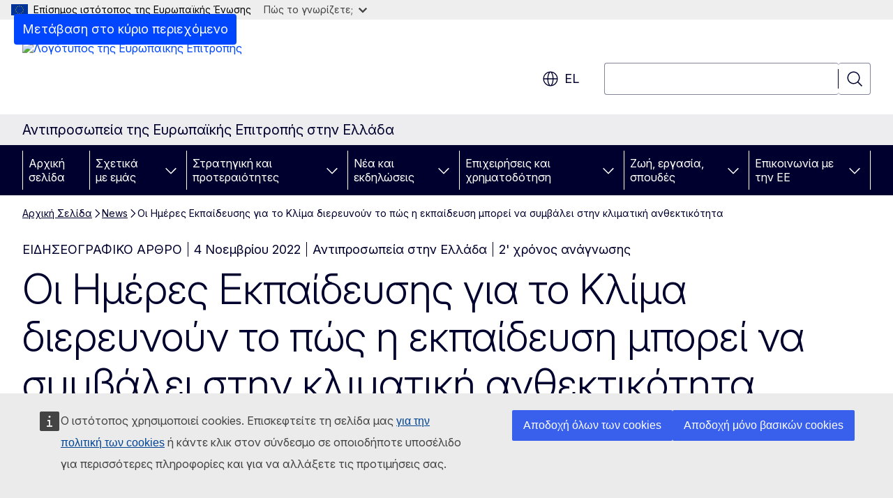

--- FILE ---
content_type: text/html; charset=UTF-8
request_url: https://greece.representation.ec.europa.eu/news/oi-imeres-ekpaideysis-gia-klima-diereynoyn-pos-i-ekpaideysi-mporei-na-symbalei-stin-klimatiki-2022-11-04_el
body_size: 19176
content:
<!DOCTYPE html>
<html lang="el" dir="ltr" prefix="og: https://ogp.me/ns#">
  <head>
    <meta charset="utf-8" />
<meta name="description" content="Από τις 7 ως τις 9 Νοεμβρίου θα πραγματοποιηθούν διαδικτυακά οι Ημέρες Εκπαίδευσης για το Κλίμα 2022, με θέμα «Δημιουργώντας μαζί τη μάθηση για την κλιματική ανθεκτικότητα». Κάθε ημέρα θα εστιάζει σε ένα επί μέρους θέμα που συνδέεται με το ευρύτερο ζήτημα του πώς τα συστήματα εκπαίδευσης και κατάρτ" />
<meta name="keywords" content="Ευρωπαϊκή Επιτροπή" />
<link rel="canonical" href="https://greece.representation.ec.europa.eu/news/oi-imeres-ekpaideysis-gia-klima-diereynoyn-pos-i-ekpaideysi-mporei-na-symbalei-stin-klimatiki-2022-11-04_el" />
<meta property="og:determiner" content="auto" />
<meta property="og:site_name" content="Αντιπροσωπεία της Ευρωπαϊκής Επιτροπής στην Ελλάδα" />
<meta property="og:type" content="website" />
<meta property="og:url" content="https://greece.representation.ec.europa.eu/news/oi-imeres-ekpaideysis-gia-klima-diereynoyn-pos-i-ekpaideysi-mporei-na-symbalei-stin-klimatiki-2022-11-04_el" />
<meta property="og:title" content="Οι Ημέρες Εκπαίδευσης για το Κλίμα διερευνούν το πώς η εκπαίδευση μπορεί να συμβάλει στην κλιματική ανθεκτικότητα" />
<meta property="og:description" content="Από τις 7 ως τις 9 Νοεμβρίου θα πραγματοποιηθούν διαδικτυακά οι Ημέρες Εκπαίδευσης για το Κλίμα 2022, με θέμα «Δημιουργώντας μαζί τη μάθηση για την κλιματική ανθεκτικότητα». Κάθε ημέρα θα εστιάζει σε ένα επί μέρους θέμα που συνδέεται με το ευρύτερο ζήτημα του πώς τα συστήματα εκπαίδευσης και κατάρτ" />
<meta property="og:image" content="https://greece.representation.ec.europa.eu/sites/default/files/styles/ewcms_metatag_image/public/2022-11/Capture_0.PNG?itok=xDcfBn6w" />
<meta property="og:image:alt" content="Ημέρες Εκπαίδευσης" />
<meta property="og:updated_time" content="2022-11-04T13:00:00+0100" />
<meta name="twitter:card" content="summary_large_image" />
<meta name="twitter:description" content="Από τις 7 ως τις 9 Νοεμβρίου θα πραγματοποιηθούν διαδικτυακά οι Ημέρες Εκπαίδευσης για το Κλίμα 2022, με θέμα «Δημιουργώντας μαζί τη μάθηση για την κλιματική ανθεκτικότητα». Κάθε ημέρα θα εστιάζει σε ένα επί μέρους θέμα που συνδέεται με το ευρύτερο ζήτημα του πώς τα συστήματα εκπαίδευσης και κατάρτ" />
<meta name="twitter:title" content="Οι Ημέρες Εκπαίδευσης για το Κλίμα διερευνούν το πώς η εκπαίδευση μπορεί να συμβάλει στην κλιματική ανθεκτικότητα" />
<meta name="twitter:image" content="https://greece.representation.ec.europa.eu/sites/default/files/styles/ewcms_metatag_image/public/2022-11/Capture_0.PNG?itok=xDcfBn6w" />
<meta name="twitter:image:alt" content="Ημέρες Εκπαίδευσης" />
<meta http-equiv="X-UA-Compatible" content="IE=edge,chrome=1" />
<meta name="Generator" content="Drupal 11 (https://www.drupal.org)" />
<meta name="MobileOptimized" content="width" />
<meta name="HandheldFriendly" content="true" />
<meta name="viewport" content="width=device-width, initial-scale=1.0" />
<script type="application/json">{"service":"preview","position":"before"}</script>
<script type="application/ld+json">{
    "@context": "https:\/\/schema.org",
    "@type": "BreadcrumbList",
    "itemListElement": [
        {
            "@type": "ListItem",
            "position": 1,
            "item": {
                "@id": "https:\/\/greece.representation.ec.europa.eu\/index_el",
                "name": "Αρχική Σελίδα"
            }
        },
        {
            "@type": "ListItem",
            "position": 2,
            "item": {
                "@id": "https:\/\/greece.representation.ec.europa.eu\/news_el",
                "name": "News"
            }
        },
        {
            "@type": "ListItem",
            "position": 3,
            "item": {
                "@id": "https:\/\/greece.representation.ec.europa.eu\/news\/oi-imeres-ekpaideysis-gia-klima-diereynoyn-pos-i-ekpaideysi-mporei-na-symbalei-stin-klimatiki-2022-11-04_el",
                "name": "Οι Ημέρες Εκπαίδευσης για το Κλίμα διερευνούν το πώς η εκπαίδευση μπορεί να συμβάλει στην κλιματική ανθεκτικότητα"
            }
        }
    ]
}</script>
<link rel="icon" href="/themes/contrib/oe_theme/images/favicons/ec/favicon.ico" type="image/vnd.microsoft.icon" />
<link rel="alternate" hreflang="el" href="https://greece.representation.ec.europa.eu/news/oi-imeres-ekpaideysis-gia-klima-diereynoyn-pos-i-ekpaideysi-mporei-na-symbalei-stin-klimatiki-2022-11-04_el" />
<link rel="icon" href="/themes/contrib/oe_theme/images/favicons/ec/favicon.svg" type="image/svg+xml" />
<link rel="apple-touch-icon" href="/themes/contrib/oe_theme/images/favicons/ec/favicon.png" />

    <title>Οι Ημέρες Εκπαίδευσης για το Κλίμα διερευνούν το πώς η εκπαίδευση μπορεί να συμβάλει στην κλιματική ανθεκτικότητα - Αντιπροσωπεία της Ευρωπαϊκής Επιτροπής στην Ελλάδα</title>
    <link rel="stylesheet" media="all" href="/sites/default/files/css/css_FCrKdWoKkZWym9vzYX8TmEfr990zyPDxU41IaPpjh-s.css?delta=0&amp;language=el&amp;theme=ewcms_theme&amp;include=eJxFyUEKwCAMBMAPCXlSUFkwYIyYheLvS0-9zGXwdE_BpzJi0nYJKAcc0sN3LCzqtHbquYr-7z62WPIm4dJq4gWS5B4w" />
<link rel="stylesheet" media="all" href="/sites/default/files/css/css_gzm9F4K2cpcViMFXPR4xCTRQ6FObhRmSdC9-qs_rtt8.css?delta=1&amp;language=el&amp;theme=ewcms_theme&amp;include=eJxFyUEKwCAMBMAPCXlSUFkwYIyYheLvS0-9zGXwdE_BpzJi0nYJKAcc0sN3LCzqtHbquYr-7z62WPIm4dJq4gWS5B4w" />
<link rel="stylesheet" media="print" href="/sites/default/files/css/css_92Iu4mKOc1gvUtP67JTKP5msMuTyphu73IVbtumqW4g.css?delta=2&amp;language=el&amp;theme=ewcms_theme&amp;include=eJxFyUEKwCAMBMAPCXlSUFkwYIyYheLvS0-9zGXwdE_BpzJi0nYJKAcc0sN3LCzqtHbquYr-7z62WPIm4dJq4gWS5B4w" />
<link rel="stylesheet" media="all" href="/sites/default/files/css/css_WVbj6PxQH0RTWEDp09PCNwYam8StCtYyhcA_aSD2iA0.css?delta=3&amp;language=el&amp;theme=ewcms_theme&amp;include=eJxFyUEKwCAMBMAPCXlSUFkwYIyYheLvS0-9zGXwdE_BpzJi0nYJKAcc0sN3LCzqtHbquYr-7z62WPIm4dJq4gWS5B4w" />
<link rel="stylesheet" media="print" href="/sites/default/files/css/css_azDchjB8SNWoDWblON9RJ_vDPNWUxYOG_49n49Qsq8A.css?delta=4&amp;language=el&amp;theme=ewcms_theme&amp;include=eJxFyUEKwCAMBMAPCXlSUFkwYIyYheLvS0-9zGXwdE_BpzJi0nYJKAcc0sN3LCzqtHbquYr-7z62WPIm4dJq4gWS5B4w" />
<link rel="stylesheet" media="all" href="/sites/default/files/css/css_5wnWjkS4HtiODdEQA15kUesbcfk-92NWSCM1qb-bles.css?delta=5&amp;language=el&amp;theme=ewcms_theme&amp;include=eJxFyUEKwCAMBMAPCXlSUFkwYIyYheLvS0-9zGXwdE_BpzJi0nYJKAcc0sN3LCzqtHbquYr-7z62WPIm4dJq4gWS5B4w" />
<link rel="stylesheet" media="print" href="/sites/default/files/css/css_xm6a9a3ufc2lMm5zprwiRM1DnSBqU7tAD33E2I0MZD8.css?delta=6&amp;language=el&amp;theme=ewcms_theme&amp;include=eJxFyUEKwCAMBMAPCXlSUFkwYIyYheLvS0-9zGXwdE_BpzJi0nYJKAcc0sN3LCzqtHbquYr-7z62WPIm4dJq4gWS5B4w" />

    
  </head>
  <body class="language-el ecl-typography path-node page-node-type-oe-news">
          <a
  href="#main-content"
  class="ecl-link ecl-link--primary ecl-skip-link"
   id="skip-id"
>Μετάβαση στο κύριο περιεχόμενο</a>

        <div id="cck_here"></div>    <script type="application/json">{"utility":"globan","theme":"light","logo":true,"link":true,"mode":false}</script>

      <div class="dialog-off-canvas-main-canvas" data-off-canvas-main-canvas>
          <header
  class="ecl-site-header ecl-site-header-with-logo-l ecl-site-header--has-menu"
  data-ecl-auto-init="SiteHeader"
>
  
    <div class="ecl-site-header__header">
        <div class="ecl-site-header__inner">
      <div class="ecl-site-header__background">
        <div class="ecl-site-header__header">
          <div class="ecl-site-header__container ecl-container">
            <div class="ecl-site-header__top" data-ecl-site-header-top>
                    <a
    class="ecl-link ecl-link--standalone ecl-site-header__logo-link"
    href="https://commission.europa.eu/index_el"
    aria-label="Αρχική σελίδα - Ευρωπαϊκή Επιτροπή"
    data-aria-label-en="Home - European Commission"
  >
                                <picture
  class="ecl-picture ecl-site-header__picture"
   title="&#x0395;&#x03C5;&#x03C1;&#x03C9;&#x03C0;&#x03B1;&#x03CA;&#x03BA;&#x03AE;&#x20;&#x0395;&#x03C0;&#x03B9;&#x03C4;&#x03C1;&#x03BF;&#x03C0;&#x03AE;"
><source 
                  srcset="/themes/contrib/oe_theme/dist/ec/images/logo/positive/logo-ec--el.svg"
                          media="(min-width: 996px)"
                      ><img 
          class="ecl-site-header__logo-image ecl-site-header__logo-image--l"
              src="/themes/contrib/oe_theme/dist/ec/images/logo/logo-ec--mute.svg"
              alt="Λογότυπος της Ευρωπαϊκής Επιτροπής"
          ></picture>  </a>


              <div class="ecl-site-header__action">
                  <div class="ecl-site-header__language"><a
    class="ecl-button ecl-button--tertiary ecl-button--neutral ecl-site-header__language-selector"
    href="https://greece.representation.ec.europa.eu/news/oi-imeres-ekpaideysis-gia-klima-diereynoyn-pos-i-ekpaideysi-mporei-na-symbalei-stin-klimatiki-2022-11-04_el"
    data-ecl-language-selector
    role="button"
    aria-label="Change language, current language is ελληνικά - el"
      aria-controls="language-list-overlay"
    ><span class="ecl-site-header__language-icon"><span 
  class="wt-icon--global ecl-icon ecl-icon--m ecl-site-header__icon ecl-icon--global"
  aria-hidden="false"
   title="el" role="img"></span></span>el</a><div class="ecl-site-header__language-container" id="language-list-overlay" hidden data-ecl-language-list-overlay aria-labelledby="ecl-site-header__language-title" role="dialog"><div class="ecl-site-header__language-header"><div
        class="ecl-site-header__language-title"
        id="ecl-site-header__language-title"
      >Select your language</div><button
  class="ecl-button ecl-button--tertiary ecl-button--neutral ecl-site-header__language-close ecl-button--icon-only"
  type="submit"
   data-ecl-language-list-close
><span class="ecl-button__container"><span class="ecl-button__label" data-ecl-label="true">Κλείσιμο</span><span 
  class="wt-icon--close ecl-icon ecl-icon--m ecl-button__icon ecl-icon--close"
  aria-hidden="true"
   data-ecl-icon></span></span></button></div><div
      class="ecl-site-header__language-content"
      data-ecl-language-list-content
    ><div class="ecl-site-header__language-category" data-ecl-language-list-eu><ul class="ecl-site-header__language-list" translate="no"><li class="ecl-site-header__language-item"><a
  href="https://greece.representation.ec.europa.eu/news/oi-imeres-ekpaideysis-gia-klima-diereynoyn-pos-i-ekpaideysi-mporei-na-symbalei-stin-klimatiki-2022-11-04_bg"
  class="ecl-link ecl-link--standalone ecl-link--no-visited ecl-site-header__language-link"
   hreflang="bg"
><span class="ecl-site-header__language-link-code">bg</span><span class="ecl-site-header__language-link-label" lang="bg">български</span></a></li><li class="ecl-site-header__language-item"><a
  href="https://greece.representation.ec.europa.eu/news/oi-imeres-ekpaideysis-gia-klima-diereynoyn-pos-i-ekpaideysi-mporei-na-symbalei-stin-klimatiki-2022-11-04_es"
  class="ecl-link ecl-link--standalone ecl-link--no-visited ecl-site-header__language-link"
   hreflang="es"
><span class="ecl-site-header__language-link-code">es</span><span class="ecl-site-header__language-link-label" lang="es">español</span></a></li><li class="ecl-site-header__language-item"><a
  href="https://greece.representation.ec.europa.eu/news/oi-imeres-ekpaideysis-gia-klima-diereynoyn-pos-i-ekpaideysi-mporei-na-symbalei-stin-klimatiki-2022-11-04_cs"
  class="ecl-link ecl-link--standalone ecl-link--no-visited ecl-site-header__language-link"
   hreflang="cs"
><span class="ecl-site-header__language-link-code">cs</span><span class="ecl-site-header__language-link-label" lang="cs">čeština</span></a></li><li class="ecl-site-header__language-item"><a
  href="https://greece.representation.ec.europa.eu/news/oi-imeres-ekpaideysis-gia-klima-diereynoyn-pos-i-ekpaideysi-mporei-na-symbalei-stin-klimatiki-2022-11-04_da"
  class="ecl-link ecl-link--standalone ecl-link--no-visited ecl-site-header__language-link"
   hreflang="da"
><span class="ecl-site-header__language-link-code">da</span><span class="ecl-site-header__language-link-label" lang="da">dansk</span></a></li><li class="ecl-site-header__language-item"><a
  href="https://greece.representation.ec.europa.eu/news/oi-imeres-ekpaideysis-gia-klima-diereynoyn-pos-i-ekpaideysi-mporei-na-symbalei-stin-klimatiki-2022-11-04_de"
  class="ecl-link ecl-link--standalone ecl-link--no-visited ecl-site-header__language-link"
   hreflang="de"
><span class="ecl-site-header__language-link-code">de</span><span class="ecl-site-header__language-link-label" lang="de">Deutsch</span></a></li><li class="ecl-site-header__language-item"><a
  href="https://greece.representation.ec.europa.eu/news/oi-imeres-ekpaideysis-gia-klima-diereynoyn-pos-i-ekpaideysi-mporei-na-symbalei-stin-klimatiki-2022-11-04_et"
  class="ecl-link ecl-link--standalone ecl-link--no-visited ecl-site-header__language-link"
   hreflang="et"
><span class="ecl-site-header__language-link-code">et</span><span class="ecl-site-header__language-link-label" lang="et">eesti</span></a></li><li class="ecl-site-header__language-item"><a
  href="https://greece.representation.ec.europa.eu/news/oi-imeres-ekpaideysis-gia-klima-diereynoyn-pos-i-ekpaideysi-mporei-na-symbalei-stin-klimatiki-2022-11-04_el"
  class="ecl-link ecl-link--standalone ecl-link--no-visited ecl-site-header__language-link ecl-site-header__language-link--active"
   hreflang="el"
><span class="ecl-site-header__language-link-code">el</span><span class="ecl-site-header__language-link-label" lang="el">ελληνικά</span></a></li><li class="ecl-site-header__language-item"><a
  href="https://greece.representation.ec.europa.eu/news/oi-imeres-ekpaideysis-gia-klima-diereynoyn-pos-i-ekpaideysi-mporei-na-symbalei-stin-klimatiki-2022-11-04_en"
  class="ecl-link ecl-link--standalone ecl-link--no-visited ecl-site-header__language-link"
   hreflang="en"
><span class="ecl-site-header__language-link-code">en</span><span class="ecl-site-header__language-link-label" lang="en">English</span></a></li><li class="ecl-site-header__language-item"><a
  href="https://greece.representation.ec.europa.eu/news/oi-imeres-ekpaideysis-gia-klima-diereynoyn-pos-i-ekpaideysi-mporei-na-symbalei-stin-klimatiki-2022-11-04_fr"
  class="ecl-link ecl-link--standalone ecl-link--no-visited ecl-site-header__language-link"
   hreflang="fr"
><span class="ecl-site-header__language-link-code">fr</span><span class="ecl-site-header__language-link-label" lang="fr">français</span></a></li><li class="ecl-site-header__language-item"><a
  href="https://greece.representation.ec.europa.eu/news/oi-imeres-ekpaideysis-gia-klima-diereynoyn-pos-i-ekpaideysi-mporei-na-symbalei-stin-klimatiki-2022-11-04_ga"
  class="ecl-link ecl-link--standalone ecl-link--no-visited ecl-site-header__language-link"
   hreflang="ga"
><span class="ecl-site-header__language-link-code">ga</span><span class="ecl-site-header__language-link-label" lang="ga">Gaeilge</span></a></li><li class="ecl-site-header__language-item"><a
  href="https://greece.representation.ec.europa.eu/news/oi-imeres-ekpaideysis-gia-klima-diereynoyn-pos-i-ekpaideysi-mporei-na-symbalei-stin-klimatiki-2022-11-04_hr"
  class="ecl-link ecl-link--standalone ecl-link--no-visited ecl-site-header__language-link"
   hreflang="hr"
><span class="ecl-site-header__language-link-code">hr</span><span class="ecl-site-header__language-link-label" lang="hr">hrvatski</span></a></li><li class="ecl-site-header__language-item"><a
  href="https://greece.representation.ec.europa.eu/news/oi-imeres-ekpaideysis-gia-klima-diereynoyn-pos-i-ekpaideysi-mporei-na-symbalei-stin-klimatiki-2022-11-04_it"
  class="ecl-link ecl-link--standalone ecl-link--no-visited ecl-site-header__language-link"
   hreflang="it"
><span class="ecl-site-header__language-link-code">it</span><span class="ecl-site-header__language-link-label" lang="it">italiano</span></a></li><li class="ecl-site-header__language-item"><a
  href="https://greece.representation.ec.europa.eu/news/oi-imeres-ekpaideysis-gia-klima-diereynoyn-pos-i-ekpaideysi-mporei-na-symbalei-stin-klimatiki-2022-11-04_lv"
  class="ecl-link ecl-link--standalone ecl-link--no-visited ecl-site-header__language-link"
   hreflang="lv"
><span class="ecl-site-header__language-link-code">lv</span><span class="ecl-site-header__language-link-label" lang="lv">latviešu</span></a></li><li class="ecl-site-header__language-item"><a
  href="https://greece.representation.ec.europa.eu/news/oi-imeres-ekpaideysis-gia-klima-diereynoyn-pos-i-ekpaideysi-mporei-na-symbalei-stin-klimatiki-2022-11-04_lt"
  class="ecl-link ecl-link--standalone ecl-link--no-visited ecl-site-header__language-link"
   hreflang="lt"
><span class="ecl-site-header__language-link-code">lt</span><span class="ecl-site-header__language-link-label" lang="lt">lietuvių</span></a></li><li class="ecl-site-header__language-item"><a
  href="https://greece.representation.ec.europa.eu/news/oi-imeres-ekpaideysis-gia-klima-diereynoyn-pos-i-ekpaideysi-mporei-na-symbalei-stin-klimatiki-2022-11-04_hu"
  class="ecl-link ecl-link--standalone ecl-link--no-visited ecl-site-header__language-link"
   hreflang="hu"
><span class="ecl-site-header__language-link-code">hu</span><span class="ecl-site-header__language-link-label" lang="hu">magyar</span></a></li><li class="ecl-site-header__language-item"><a
  href="https://greece.representation.ec.europa.eu/news/oi-imeres-ekpaideysis-gia-klima-diereynoyn-pos-i-ekpaideysi-mporei-na-symbalei-stin-klimatiki-2022-11-04_mt"
  class="ecl-link ecl-link--standalone ecl-link--no-visited ecl-site-header__language-link"
   hreflang="mt"
><span class="ecl-site-header__language-link-code">mt</span><span class="ecl-site-header__language-link-label" lang="mt">Malti</span></a></li><li class="ecl-site-header__language-item"><a
  href="https://greece.representation.ec.europa.eu/news/oi-imeres-ekpaideysis-gia-klima-diereynoyn-pos-i-ekpaideysi-mporei-na-symbalei-stin-klimatiki-2022-11-04_nl"
  class="ecl-link ecl-link--standalone ecl-link--no-visited ecl-site-header__language-link"
   hreflang="nl"
><span class="ecl-site-header__language-link-code">nl</span><span class="ecl-site-header__language-link-label" lang="nl">Nederlands</span></a></li><li class="ecl-site-header__language-item"><a
  href="https://greece.representation.ec.europa.eu/news/oi-imeres-ekpaideysis-gia-klima-diereynoyn-pos-i-ekpaideysi-mporei-na-symbalei-stin-klimatiki-2022-11-04_pl"
  class="ecl-link ecl-link--standalone ecl-link--no-visited ecl-site-header__language-link"
   hreflang="pl"
><span class="ecl-site-header__language-link-code">pl</span><span class="ecl-site-header__language-link-label" lang="pl">polski</span></a></li><li class="ecl-site-header__language-item"><a
  href="https://greece.representation.ec.europa.eu/news/oi-imeres-ekpaideysis-gia-klima-diereynoyn-pos-i-ekpaideysi-mporei-na-symbalei-stin-klimatiki-2022-11-04_pt"
  class="ecl-link ecl-link--standalone ecl-link--no-visited ecl-site-header__language-link"
   hreflang="pt"
><span class="ecl-site-header__language-link-code">pt</span><span class="ecl-site-header__language-link-label" lang="pt">português</span></a></li><li class="ecl-site-header__language-item"><a
  href="https://greece.representation.ec.europa.eu/news/oi-imeres-ekpaideysis-gia-klima-diereynoyn-pos-i-ekpaideysi-mporei-na-symbalei-stin-klimatiki-2022-11-04_ro"
  class="ecl-link ecl-link--standalone ecl-link--no-visited ecl-site-header__language-link"
   hreflang="ro"
><span class="ecl-site-header__language-link-code">ro</span><span class="ecl-site-header__language-link-label" lang="ro">română</span></a></li><li class="ecl-site-header__language-item"><a
  href="https://greece.representation.ec.europa.eu/news/oi-imeres-ekpaideysis-gia-klima-diereynoyn-pos-i-ekpaideysi-mporei-na-symbalei-stin-klimatiki-2022-11-04_sk"
  class="ecl-link ecl-link--standalone ecl-link--no-visited ecl-site-header__language-link"
   hreflang="sk"
><span class="ecl-site-header__language-link-code">sk</span><span class="ecl-site-header__language-link-label" lang="sk">slovenčina</span></a></li><li class="ecl-site-header__language-item"><a
  href="https://greece.representation.ec.europa.eu/news/oi-imeres-ekpaideysis-gia-klima-diereynoyn-pos-i-ekpaideysi-mporei-na-symbalei-stin-klimatiki-2022-11-04_sl"
  class="ecl-link ecl-link--standalone ecl-link--no-visited ecl-site-header__language-link"
   hreflang="sl"
><span class="ecl-site-header__language-link-code">sl</span><span class="ecl-site-header__language-link-label" lang="sl">slovenščina</span></a></li><li class="ecl-site-header__language-item"><a
  href="https://greece.representation.ec.europa.eu/news/oi-imeres-ekpaideysis-gia-klima-diereynoyn-pos-i-ekpaideysi-mporei-na-symbalei-stin-klimatiki-2022-11-04_fi"
  class="ecl-link ecl-link--standalone ecl-link--no-visited ecl-site-header__language-link"
   hreflang="fi"
><span class="ecl-site-header__language-link-code">fi</span><span class="ecl-site-header__language-link-label" lang="fi">suomi</span></a></li><li class="ecl-site-header__language-item"><a
  href="https://greece.representation.ec.europa.eu/news/oi-imeres-ekpaideysis-gia-klima-diereynoyn-pos-i-ekpaideysi-mporei-na-symbalei-stin-klimatiki-2022-11-04_sv"
  class="ecl-link ecl-link--standalone ecl-link--no-visited ecl-site-header__language-link"
   hreflang="sv"
><span class="ecl-site-header__language-link-code">sv</span><span class="ecl-site-header__language-link-label" lang="sv">svenska</span></a></li></ul></div></div></div></div>
<div class="ecl-site-header__search-container" role="search">
  <a
    class="ecl-button ecl-button--tertiary ecl-site-header__search-toggle"
    href=""
    data-ecl-search-toggle="true"
    aria-controls=""
    aria-expanded="false"
  ><span 
  class="wt-icon--search ecl-icon ecl-icon--s ecl-site-header__icon ecl-icon--search"
  aria-hidden="true"
   role="img"></span></a>
  <script type="application/json">{"service":"search","version":"2.0","form":".ecl-search-form","filters":{"scope":{"sites":[{"selected":true,"name":"\u0391\u03bd\u03c4\u03b9\u03c0\u03c1\u03bf\u03c3\u03c9\u03c0\u03b5\u03af\u03b1 \u03c4\u03b7\u03c2 \u0395\u03c5\u03c1\u03c9\u03c0\u03b1\u03ca\u03ba\u03ae\u03c2 \u0395\u03c0\u03b9\u03c4\u03c1\u03bf\u03c0\u03ae\u03c2 \u03c3\u03c4\u03b7\u03bd \u0395\u03bb\u03bb\u03ac\u03b4\u03b1","id":["comm-ewcms-greece"]}]}}}</script>
<form
  class="ecl-search-form ecl-site-header__search"
  role="search"
   class="oe-search-search-form" data-drupal-selector="oe-search-search-form" action="/news/oi-imeres-ekpaideysis-gia-klima-diereynoyn-pos-i-ekpaideysi-mporei-na-symbalei-stin-klimatiki-2022-11-04_el" method="post" id="oe-search-search-form" accept-charset="UTF-8" data-ecl-search-form
><div class="ecl-form-group"><label
                  for="edit-keys"
            id="edit-keys-label"
          class="ecl-form-label ecl-search-form__label"
    >Αναζήτηση</label><input
      id="edit-keys"
      class="ecl-text-input ecl-text-input--m ecl-search-form__text-input form-search ecl-search-form__text-input"
      name="keys"
        type="search"
            
  ></div><button
  class="ecl-button ecl-button--tertiary ecl-search-form__button ecl-search-form__button ecl-button--icon-only"
  type="submit"
  
><span class="ecl-button__container"><span 
  class="wt-icon--search ecl-icon ecl-icon--m ecl-button__icon ecl-icon--search"
  aria-hidden="true"
   data-ecl-icon></span><span class="ecl-button__label" data-ecl-label="true">Αναζήτηση</span></span></button><input autocomplete="off" data-drupal-selector="form-xghamtcxkxbqxaugxnnf0xsg39zpu19vwpx5nrgltqi" type="hidden" name="form_build_id" value="form-xgHamtcxkXbqxAuGxnNF0xsg39zpU19vwPX5nRGLTQI" /><input data-drupal-selector="edit-oe-search-search-form" type="hidden" name="form_id" value="oe_search_search_form" /></form>
  
</div>


              </div>
            </div>
          </div>
        </div>
      </div>
    </div>
  
  </div>
      <div>
    <div id="block-machinetranslation">
  
    
      <div class="ecl-lang-select-page ecl-u-pv-m ecl-u-d-none" id="etrans-block">
  <div class="ecl-container">
    <div class="webtools-etrans--wrapper">
      <div id="webtools-etrans"></div>
      <div class="webtools-etrans--message">
        <div
  class="ecl-notification ecl-notification--info"
  data-ecl-notification
  role="alert"
  data-ecl-auto-init="Notification"
><span 
  class="wt-icon--information ecl-icon ecl-icon--m ecl-notification__icon ecl-icon--information"
  aria-hidden="false"
  ></span><div class="ecl-notification__content"><button
  class="ecl-button ecl-button--tertiary ecl-button--m ecl-button--neutral ecl-notification__close ecl-button--icon-only"
  type="button"
   data-ecl-notification-close
><span class="ecl-button__container"><span class="ecl-button__label" data-ecl-label="true">&nbsp;</span><span 
  class="wt-icon--close ecl-icon ecl-icon--m ecl-button__icon ecl-icon--close"
  aria-hidden="true"
   data-ecl-icon></span></span></button><div class="ecl-notification__description">&nbsp;</div></div></div>      </div>
    </div>
  </div>
</div>
<div class="ecl-lang-select-page ecl-u-pv-m ecl-u-d-none" id="no-etrans-block">
  <div class="ecl-container">
    <div class="webtools-etrans--wrapper">
      <div id="webtools-etrans"></div>
      <div class="webtools-etrans--message">
        <div
  class="ecl-notification ecl-notification--warning"
  data-ecl-notification
  role="alert"
  data-ecl-auto-init="Notification"
><span 
  class="wt-icon--information ecl-icon ecl-icon--m ecl-notification__icon ecl-icon--information"
  aria-hidden="false"
  ></span><div class="ecl-notification__content"><button
  class="ecl-button ecl-button--tertiary ecl-button--m ecl-button--neutral ecl-notification__close ecl-button--icon-only"
  type="button"
   data-ecl-notification-close
><span class="ecl-button__container"><span class="ecl-button__label" data-ecl-label="true">&nbsp;</span><span 
  class="wt-icon--close ecl-icon ecl-icon--m ecl-button__icon ecl-icon--close"
  aria-hidden="true"
   data-ecl-icon></span></span></button><div class="ecl-notification__description">&nbsp;</div></div></div>      </div>
    </div>
  </div>
</div>

  </div>

  </div>

  
          <div class="ecl-site-header__banner">
      <div class="ecl-container">
                  <div class="ecl-site-header__site-name">Αντιπροσωπεία της Ευρωπαϊκής Επιτροπής στην Ελλάδα</div>
                      </div>
    </div>
      <div id="block-ewcms-theme-horizontal-menu">
  
    
      <div style="height: 0">&nbsp;</div><div class="ewcms-horizontal-menu">
      
                                                                                                                            
                                                                                        
                                                                                                                                              
                                                                      
                                                                                                                                                                
                                                                      
          
      <nav
  class="ecl-menu"
  data-ecl-menu
  data-ecl-menu-max-lines="2"
  data-ecl-auto-init="Menu"
      data-ecl-menu-label-open="Menu"
        data-ecl-menu-label-close="Κλείσιμο"
    role="navigation" aria-label="&#x03A0;&#x03BB;&#x03BF;&#x03AE;&#x03B3;&#x03B7;&#x03C3;&#x03B7;&#x20;&#x03C3;&#x03C4;&#x03BF;&#x03BD;&#x20;&#x03B9;&#x03C3;&#x03C4;&#x03CC;&#x03C4;&#x03BF;&#x03C0;&#x03BF;"
><div class="ecl-menu__overlay"></div><div class="ecl-container ecl-menu__container"><button
  class="ecl-button ecl-button--tertiary ecl-button--neutral ecl-menu__open ecl-button--icon-only"
  type="button"
   data-ecl-menu-open aria-expanded="false"
><span class="ecl-button__container"><span 
  class="wt-icon--hamburger ecl-icon ecl-icon--m ecl-button__icon ecl-icon--hamburger"
  aria-hidden="true"
   data-ecl-icon></span><span 
  class="wt-icon--close ecl-icon ecl-icon--m ecl-button__icon ecl-icon--close"
  aria-hidden="true"
   data-ecl-icon></span><span class="ecl-button__label" data-ecl-label="true">Menu</span></span></button><section class="ecl-menu__inner" data-ecl-menu-inner aria-label="Menu"><header class="ecl-menu__inner-header"><button
  class="ecl-button ecl-button--tertiary ecl-menu__close ecl-button--icon-only"
  type="submit"
   data-ecl-menu-close
><span class="ecl-button__container"><span class="ecl-button__label" data-ecl-label="true">Κλείσιμο</span><span 
  class="wt-icon--close ecl-icon ecl-icon--m ecl-button__icon ecl-icon--close"
  aria-hidden="true"
   data-ecl-icon></span></span></button><div class="ecl-menu__title">Menu</div><button
  class="ecl-button ecl-button--tertiary ecl-menu__back"
  type="submit"
   data-ecl-menu-back
><span class="ecl-button__container"><span 
  class="wt-icon--corner-arrow ecl-icon ecl-icon--xs ecl-icon--rotate-270 ecl-button__icon ecl-icon--corner-arrow"
  aria-hidden="true"
   data-ecl-icon></span><span class="ecl-button__label" data-ecl-label="true">Back</span></span></button></header><button
  class="ecl-button ecl-button--tertiary ecl-menu__item ecl-menu__items-previous ecl-button--icon-only"
  type="button"
   data-ecl-menu-items-previous tabindex="-1"
><span class="ecl-button__container"><span 
  class="wt-icon--corner-arrow ecl-icon ecl-icon--s ecl-icon--rotate-270 ecl-button__icon ecl-icon--corner-arrow"
  aria-hidden="true"
   data-ecl-icon></span><span class="ecl-button__label" data-ecl-label="true">Previous items</span></span></button><button
  class="ecl-button ecl-button--tertiary ecl-menu__item ecl-menu__items-next ecl-button--icon-only"
  type="button"
   data-ecl-menu-items-next tabindex="-1"
><span class="ecl-button__container"><span 
  class="wt-icon--corner-arrow ecl-icon ecl-icon--s ecl-icon--rotate-90 ecl-button__icon ecl-icon--corner-arrow"
  aria-hidden="true"
   data-ecl-icon></span><span class="ecl-button__label" data-ecl-label="true">Next items</span></span></button><ul class="ecl-menu__list" data-ecl-menu-list><li class="ecl-menu__item" data-ecl-menu-item id="ecl-menu-item-ecl-menu-1469366069-0"><a
  href="/index_el"
  class="ecl-link ecl-link--standalone ecl-menu__link"
   data-untranslated-label="Home" data-active-path="&#x2F;" data-ecl-menu-link id="ecl-menu-item-ecl-menu-1469366069-0-link"
>Αρχική σελίδα</a></li><li class="ecl-menu__item ecl-menu__item--has-children" data-ecl-menu-item data-ecl-has-children aria-haspopup aria-expanded="false" id="ecl-menu-item-ecl-menu-1469366069-1"><a
  href="/shetika-me-emas_el"
  class="ecl-link ecl-link--standalone ecl-menu__link"
   data-untranslated-label="&#x03A3;&#x03C7;&#x03B5;&#x03C4;&#x03B9;&#x03BA;&#x03AC;&#x20;&#x03BC;&#x03B5;&#x20;&#x03B5;&#x03BC;&#x03AC;&#x03C2;" data-active-path="&#x2F;node&#x2F;11" data-ecl-menu-link id="ecl-menu-item-ecl-menu-1469366069-1-link"
>Σχετικά με εμάς</a><button
  class="ecl-button ecl-button--tertiary ecl-button--neutral ecl-menu__button-caret ecl-button--icon-only"
  type="button"
   data-ecl-menu-caret aria-label="&#x03A0;&#x03C1;&#x03CC;&#x03C3;&#x03B2;&#x03B1;&#x03C3;&#x03B7;&#x20;&#x03C3;&#x03C4;&#x03B9;&#x03C2;&#x20;&#x03C5;&#x03C0;&#x03BF;&#x03BA;&#x03B1;&#x03C4;&#x03B7;&#x03B3;&#x03BF;&#x03C1;&#x03AF;&#x03B5;&#x03C2;&#x20;&#x03C4;&#x03BF;&#x03C5;&#x20;&#x03B8;&#x03AD;&#x03BC;&#x03B1;&#x03C4;&#x03BF;&#x03C2;" aria-describedby="ecl-menu-item-ecl-menu-1469366069-1-link" aria-expanded="false"
><span class="ecl-button__container"><span 
  class="wt-icon--corner-arrow ecl-icon ecl-icon--xs ecl-icon--rotate-180 ecl-button__icon ecl-icon--corner-arrow"
  aria-hidden="true"
   data-ecl-icon></span></span></button><div
    class="ecl-menu__mega"
    data-ecl-menu-mega
  ><ul class="ecl-menu__sublist"><li
        class="ecl-menu__subitem"
        data-ecl-menu-subitem
      ><a
  href="/shetika-me-emas/o-rolos-tis-antiprosopeias-tis-eyropaikis-epitropis-stin-ellada_el"
  class="ecl-link ecl-link--standalone ecl-menu__sublink"
   data-untranslated-label="&#x039F;&#x20;&#x03C1;&#x03CC;&#x03BB;&#x03BF;&#x03C2;&#x20;&#x03BC;&#x03B1;&#x03C2;" data-active-path="&#x2F;node&#x2F;12"
>Ο ρόλος μας</a></li><li
        class="ecl-menu__subitem"
        data-ecl-menu-subitem
      ><a
  href="/shetika-me-emas/i-omada-mas_el"
  class="ecl-link ecl-link--standalone ecl-menu__sublink"
   data-untranslated-label="&#x0397;&#x20;&#x03BF;&#x03BC;&#x03AC;&#x03B4;&#x03B1;&#x20;&#x03BC;&#x03B1;&#x03C2;" data-active-path="&#x2F;node&#x2F;13"
>Η ομάδα μας</a></li><li
        class="ecl-menu__subitem"
        data-ecl-menu-subitem
      ><a
  href="/shetika-me-emas/epikoinoniste-mazi-mas_el"
  class="ecl-link ecl-link--standalone ecl-menu__sublink"
   data-untranslated-label="&#x0395;&#x03C0;&#x03B9;&#x03BA;&#x03BF;&#x03B9;&#x03BD;&#x03C9;&#x03BD;&#x03AE;&#x03C3;&#x03C4;&#x03B5;&#x20;&#x03BC;&#x03B1;&#x03B6;&#x03AF;&#x20;&#x03BC;&#x03B1;&#x03C2;" data-active-path="&#x2F;node&#x2F;14"
>Επικοινωνήστε μαζί μας</a></li><li
        class="ecl-menu__subitem"
        data-ecl-menu-subitem
      ><a
  href="/shetika-me-emas/eyropaikos-dimosios-horos-edo-eyropi_el"
  class="ecl-link ecl-link--standalone ecl-menu__sublink"
   data-untranslated-label="&#x0395;&#x03C5;&#x03C1;&#x03C9;&#x03C0;&#x03B1;&#x03CA;&#x03BA;&#x03CC;&#x03C2;&#x20;&#x0394;&#x03B7;&#x03BC;&#x03CC;&#x03C3;&#x03B9;&#x03BF;&#x03C2;&#x20;&#x03A7;&#x03CE;&#x03C1;&#x03BF;&#x03C2;&#x20;&#x0395;&#x0394;&#x03A9;&#x20;&#x0395;&#x03A5;&#x03A1;&#x03A9;&#x03A0;&#x0397;" data-active-path="&#x2F;node&#x2F;15"
>Ευρωπαϊκός Δημόσιος Χώρος ΕΔΩ ΕΥΡΩΠΗ</a></li><li
        class="ecl-menu__subitem"
        data-ecl-menu-subitem
      ><a
  href="/shetika-me-emas/i-ellada-stin-ee_el"
  class="ecl-link ecl-link--standalone ecl-menu__sublink"
   data-untranslated-label="&#x0397;&#x20;&#x0395;&#x03BB;&#x03BB;&#x03AC;&#x03B4;&#x03B1;&#x20;&#x03C3;&#x03C4;&#x03B7;&#x03BD;&#x20;&#x0395;&#x0395;" data-active-path="&#x2F;node&#x2F;16"
>Η Ελλάδα στην ΕΕ</a></li><li
        class="ecl-menu__subitem"
        data-ecl-menu-subitem
      ><a
  href="/shetika-me-emas/eisagogi-stin-ee_el"
  class="ecl-link ecl-link--standalone ecl-menu__sublink"
   data-untranslated-label="&#x0395;&#x03B9;&#x03C3;&#x03B1;&#x03B3;&#x03C9;&#x03B3;&#x03AE;&#x20;&#x03C3;&#x03C4;&#x03B7;&#x03BD;&#x20;&#x0395;&#x0395;" data-active-path="&#x2F;node&#x2F;17"
>Εισαγωγή στην ΕΕ</a></li><li class="ecl-menu__subitem ecl-menu__see-all"><a
  href="/shetika-me-emas_el"
  class="ecl-link ecl-link--standalone ecl-link--icon ecl-menu__sublink"
  
><span 
      class="ecl-link__label">Δείτε τα όλα</span><span 
  class="wt-icon--arrow-left ecl-icon ecl-icon--xs ecl-icon--rotate-180 ecl-link__icon ecl-icon--arrow-left"
  aria-hidden="true"
  ></span></a></li></ul></div></li><li class="ecl-menu__item ecl-menu__item--has-children" data-ecl-menu-item data-ecl-has-children aria-haspopup aria-expanded="false" id="ecl-menu-item-ecl-menu-1469366069-2"><a
  href="/stratigiki-kai-proteraiotites_el"
  class="ecl-link ecl-link--standalone ecl-menu__link"
   data-untranslated-label="&#x03A3;&#x03C4;&#x03C1;&#x03B1;&#x03C4;&#x03B7;&#x03B3;&#x03B9;&#x03BA;&#x03AE;&#x20;&#x03BA;&#x03B1;&#x03B9;&#x20;&#x03C0;&#x03C1;&#x03BF;&#x03C4;&#x03B5;&#x03C1;&#x03B1;&#x03B9;&#x03CC;&#x03C4;&#x03B7;&#x03C4;&#x03B5;&#x03C2;" data-active-path="&#x2F;node&#x2F;18" data-ecl-menu-link id="ecl-menu-item-ecl-menu-1469366069-2-link"
>Στρατηγική και προτεραιότητες</a><button
  class="ecl-button ecl-button--tertiary ecl-button--neutral ecl-menu__button-caret ecl-button--icon-only"
  type="button"
   data-ecl-menu-caret aria-label="&#x03A0;&#x03C1;&#x03CC;&#x03C3;&#x03B2;&#x03B1;&#x03C3;&#x03B7;&#x20;&#x03C3;&#x03C4;&#x03B9;&#x03C2;&#x20;&#x03C5;&#x03C0;&#x03BF;&#x03BA;&#x03B1;&#x03C4;&#x03B7;&#x03B3;&#x03BF;&#x03C1;&#x03AF;&#x03B5;&#x03C2;&#x20;&#x03C4;&#x03BF;&#x03C5;&#x20;&#x03B8;&#x03AD;&#x03BC;&#x03B1;&#x03C4;&#x03BF;&#x03C2;" aria-describedby="ecl-menu-item-ecl-menu-1469366069-2-link" aria-expanded="false"
><span class="ecl-button__container"><span 
  class="wt-icon--corner-arrow ecl-icon ecl-icon--xs ecl-icon--rotate-180 ecl-button__icon ecl-icon--corner-arrow"
  aria-hidden="true"
   data-ecl-icon></span></span></button><div
    class="ecl-menu__mega"
    data-ecl-menu-mega
  ><ul class="ecl-menu__sublist"><li
        class="ecl-menu__subitem"
        data-ecl-menu-subitem
      ><a
  href="/stratigiki-kai-proteraiotites/proteraiotites-tis-eyropaikis-epitropis-2024-2029_el"
  class="ecl-link ecl-link--standalone ecl-menu__sublink"
   data-untranslated-label="&#x03A0;&#x03C1;&#x03BF;&#x03C4;&#x03B5;&#x03C1;&#x03B1;&#x03B9;&#x03CC;&#x03C4;&#x03B7;&#x03C4;&#x03B5;&#x03C2;&#x20;&#x03C4;&#x03B7;&#x03C2;&#x20;&#x0395;&#x03C5;&#x03C1;&#x03C9;&#x03C0;&#x03B1;&#x03CA;&#x03BA;&#x03AE;&#x03C2;&#x20;&#x0395;&#x03C0;&#x03B9;&#x03C4;&#x03C1;&#x03BF;&#x03C0;&#x03AE;&#x03C2;&#x3A;&#x20;2024-2029" data-active-path="&#x2F;node&#x2F;19"
>Προτεραιότητες της Ευρωπαϊκής Επιτροπής: 2024-2029</a></li><li
        class="ecl-menu__subitem"
        data-ecl-menu-subitem
      ><a
  href="/stratigiki-kai-proteraiotites/shedio-anakampsis-tis-ee_el"
  class="ecl-link ecl-link--standalone ecl-menu__sublink"
   data-untranslated-label="&#x03A3;&#x03C7;&#x03AD;&#x03B4;&#x03B9;&#x03BF;&#x20;&#x03B1;&#x03BD;&#x03AC;&#x03BA;&#x03B1;&#x03BC;&#x03C8;&#x03B7;&#x03C2;&#x20;&#x03C4;&#x03B7;&#x03C2;&#x20;&#x0395;&#x0395;" data-active-path="&#x2F;node&#x2F;20"
>Σχέδιο ανάκαμψης της ΕΕ</a></li><li
        class="ecl-menu__subitem"
        data-ecl-menu-subitem
      ><a
  href="/stratigiki-kai-proteraiotites/basikes-politikes-tis-ee-gia-tin-ellada_el"
  class="ecl-link ecl-link--standalone ecl-menu__sublink"
   data-untranslated-label="&#x0392;&#x03B1;&#x03C3;&#x03B9;&#x03BA;&#x03AD;&#x03C2;&#x20;&#x03C0;&#x03BF;&#x03BB;&#x03B9;&#x03C4;&#x03B9;&#x03BA;&#x03AD;&#x03C2;&#x20;&#x03C4;&#x03B7;&#x03C2;&#x20;&#x0395;&#x0395;&#x20;&#x03B3;&#x03B9;&#x03B1;&#x20;&#x03C4;&#x03B7;&#x03BD;&#x20;&#x0395;&#x03BB;&#x03BB;&#x03AC;&#x03B4;&#x03B1;" data-active-path="&#x2F;node&#x2F;21"
>Βασικές πολιτικές της ΕΕ για την Ελλάδα</a></li><li
        class="ecl-menu__subitem"
        data-ecl-menu-subitem
      ><a
  href="/stratigiki-kai-proteraiotites/proypologismos-tis-ee-gia-tin-ellada_el"
  class="ecl-link ecl-link--standalone ecl-menu__sublink"
   data-untranslated-label="&#x03A0;&#x03C1;&#x03BF;&#x03CB;&#x03C0;&#x03BF;&#x03BB;&#x03BF;&#x03B3;&#x03B9;&#x03C3;&#x03BC;&#x03CC;&#x03C2;&#x20;&#x03C4;&#x03B7;&#x03C2;&#x20;&#x0395;&#x0395;&#x20;&#x03B3;&#x03B9;&#x03B1;&#x20;&#x03C4;&#x03B7;&#x03BD;&#x20;&#x0395;&#x03BB;&#x03BB;&#x03AC;&#x03B4;&#x03B1;" data-active-path="&#x2F;node&#x2F;22"
>Προϋπολογισμός της ΕΕ για την Ελλάδα</a></li><li class="ecl-menu__subitem ecl-menu__see-all"><a
  href="/stratigiki-kai-proteraiotites_el"
  class="ecl-link ecl-link--standalone ecl-link--icon ecl-menu__sublink"
  
><span 
      class="ecl-link__label">Δείτε τα όλα</span><span 
  class="wt-icon--arrow-left ecl-icon ecl-icon--xs ecl-icon--rotate-180 ecl-link__icon ecl-icon--arrow-left"
  aria-hidden="true"
  ></span></a></li></ul></div></li><li class="ecl-menu__item ecl-menu__item--has-children" data-ecl-menu-item data-ecl-has-children aria-haspopup aria-expanded="false" id="ecl-menu-item-ecl-menu-1469366069-3"><a
  href="/nea-kai-ekdiloseis_el"
  class="ecl-link ecl-link--standalone ecl-menu__link"
   data-untranslated-label="&#x039D;&#x03AD;&#x03B1;&#x20;&#x03BA;&#x03B1;&#x03B9;&#x20;&#x03B5;&#x03BA;&#x03B4;&#x03B7;&#x03BB;&#x03CE;&#x03C3;&#x03B5;&#x03B9;&#x03C2;" data-active-path="&#x2F;node&#x2F;23" data-ecl-menu-link id="ecl-menu-item-ecl-menu-1469366069-3-link"
>Νέα και εκδηλώσεις</a><button
  class="ecl-button ecl-button--tertiary ecl-button--neutral ecl-menu__button-caret ecl-button--icon-only"
  type="button"
   data-ecl-menu-caret aria-label="&#x03A0;&#x03C1;&#x03CC;&#x03C3;&#x03B2;&#x03B1;&#x03C3;&#x03B7;&#x20;&#x03C3;&#x03C4;&#x03B9;&#x03C2;&#x20;&#x03C5;&#x03C0;&#x03BF;&#x03BA;&#x03B1;&#x03C4;&#x03B7;&#x03B3;&#x03BF;&#x03C1;&#x03AF;&#x03B5;&#x03C2;&#x20;&#x03C4;&#x03BF;&#x03C5;&#x20;&#x03B8;&#x03AD;&#x03BC;&#x03B1;&#x03C4;&#x03BF;&#x03C2;" aria-describedby="ecl-menu-item-ecl-menu-1469366069-3-link" aria-expanded="false"
><span class="ecl-button__container"><span 
  class="wt-icon--corner-arrow ecl-icon ecl-icon--xs ecl-icon--rotate-180 ecl-button__icon ecl-icon--corner-arrow"
  aria-hidden="true"
   data-ecl-icon></span></span></button><div
    class="ecl-menu__mega"
    data-ecl-menu-mega
  ><ul class="ecl-menu__sublist"><li
        class="ecl-menu__subitem"
        data-ecl-menu-subitem
      ><a
  href="/nea-kai-ekdiloseis/nea_el"
  class="ecl-link ecl-link--standalone ecl-menu__sublink"
   data-untranslated-label="&#x039D;&#x03AD;&#x03B1;" data-active-path="&#x2F;node&#x2F;24"
>Νέα</a></li><li
        class="ecl-menu__subitem"
        data-ecl-menu-subitem
      ><a
  href="/nea-kai-ekdiloseis/imerologio-ekdiloseon_el"
  class="ecl-link ecl-link--standalone ecl-menu__sublink"
   data-untranslated-label="&#x0397;&#x03BC;&#x03B5;&#x03C1;&#x03BF;&#x03BB;&#x03CC;&#x03B3;&#x03B9;&#x03BF;&#x20;&#x03B5;&#x03BA;&#x03B4;&#x03B7;&#x03BB;&#x03CE;&#x03C3;&#x03B5;&#x03C9;&#x03BD;" data-active-path="&#x2F;node&#x2F;25"
>Ημερολόγιο εκδηλώσεων</a></li><li
        class="ecl-menu__subitem"
        data-ecl-menu-subitem
      ><a
  href="/nea-kai-ekdiloseis/plirofories-gia-dimosiografoys-kai-mme_el"
  class="ecl-link ecl-link--standalone ecl-menu__sublink"
   data-untranslated-label="&#x03A0;&#x03BB;&#x03B7;&#x03C1;&#x03BF;&#x03C6;&#x03BF;&#x03C1;&#x03AF;&#x03B5;&#x03C2;&#x20;&#x03B3;&#x03B9;&#x03B1;&#x20;&#x03B4;&#x03B7;&#x03BC;&#x03BF;&#x03C3;&#x03B9;&#x03BF;&#x03B3;&#x03C1;&#x03AC;&#x03C6;&#x03BF;&#x03C5;&#x03C2;&#x20;&#x03BA;&#x03B1;&#x03B9;&#x20;&#x039C;&#x039C;&#x0395;" data-active-path="&#x2F;node&#x2F;28"
>Πληροφορίες για δημοσιογράφους και ΜΜΕ</a></li><li
        class="ecl-menu__subitem"
        data-ecl-menu-subitem
      ><a
  href="/nea-kai-ekdiloseis/gia-tin-antimetopisi-tis-parapliroforisis_el"
  class="ecl-link ecl-link--standalone ecl-menu__sublink"
   data-untranslated-label="&#x0393;&#x03B9;&#x03B1;&#x20;&#x03C4;&#x03B7;&#x03BD;&#x20;&#x03B1;&#x03BD;&#x03C4;&#x03B9;&#x03BC;&#x03B5;&#x03C4;&#x03CE;&#x03C0;&#x03B9;&#x03C3;&#x03B7;&#x20;&#x03C4;&#x03B7;&#x03C2;&#x20;&#x03C0;&#x03B1;&#x03C1;&#x03B1;&#x03C0;&#x03BB;&#x03B7;&#x03C1;&#x03BF;&#x03C6;&#x03CC;&#x03C1;&#x03B7;&#x03C3;&#x03B7;&#x03C2;" data-active-path="&#x2F;node&#x2F;29"
>Για την αντιμετώπιση της παραπληροφόρησης</a></li><li
        class="ecl-menu__subitem"
        data-ecl-menu-subitem
      ><a
  href="/nea-kai-ekdiloseis/drastiriotites-tis-antiprosopeias_el"
  class="ecl-link ecl-link--standalone ecl-menu__sublink"
   data-untranslated-label="&#x0394;&#x03C1;&#x03B1;&#x03C3;&#x03C4;&#x03B7;&#x03C1;&#x03B9;&#x03CC;&#x03C4;&#x03B7;&#x03C4;&#x03B5;&#x03C2;&#x20;&#x03C4;&#x03B7;&#x03C2;&#x20;&#x0391;&#x03BD;&#x03C4;&#x03B9;&#x03C0;&#x03C1;&#x03BF;&#x03C3;&#x03C9;&#x03C0;&#x03B5;&#x03AF;&#x03B1;&#x03C2;" data-active-path="&#x2F;node&#x2F;2056"
>Δραστηριότητες της Αντιπροσωπείας</a></li><li
        class="ecl-menu__subitem"
        data-ecl-menu-subitem
      ><a
  href="/nea-kai-ekdiloseis/ekdoseis_el"
  class="ecl-link ecl-link--standalone ecl-menu__sublink"
   data-untranslated-label="&#x0395;&#x03BA;&#x03B4;&#x03CC;&#x03C3;&#x03B5;&#x03B9;&#x03C2;" data-active-path="&#x2F;node&#x2F;47"
>Εκδόσεις</a></li><li
        class="ecl-menu__subitem"
        data-ecl-menu-subitem
      ><a
  href="/nea-kai-ekdiloseis/binteo_el"
  class="ecl-link ecl-link--standalone ecl-menu__sublink"
   data-untranslated-label="&#x0392;&#x03AF;&#x03BD;&#x03C4;&#x03B5;&#x03BF;" data-active-path="&#x2F;node&#x2F;49"
>Βίντεο</a></li><li class="ecl-menu__subitem ecl-menu__see-all"><a
  href="/nea-kai-ekdiloseis_el"
  class="ecl-link ecl-link--standalone ecl-link--icon ecl-menu__sublink"
  
><span 
      class="ecl-link__label">Δείτε τα όλα</span><span 
  class="wt-icon--arrow-left ecl-icon ecl-icon--xs ecl-icon--rotate-180 ecl-link__icon ecl-icon--arrow-left"
  aria-hidden="true"
  ></span></a></li></ul></div></li><li class="ecl-menu__item ecl-menu__item--has-children" data-ecl-menu-item data-ecl-has-children aria-haspopup aria-expanded="false" id="ecl-menu-item-ecl-menu-1469366069-4"><a
  href="/epiheiriseis-kai-hrimatodotisi_el"
  class="ecl-link ecl-link--standalone ecl-menu__link"
   data-untranslated-label="&#x0395;&#x03C0;&#x03B9;&#x03C7;&#x03B5;&#x03B9;&#x03C1;&#x03AE;&#x03C3;&#x03B5;&#x03B9;&#x03C2;&#x20;&#x03BA;&#x03B1;&#x03B9;&#x20;&#x03C7;&#x03C1;&#x03B7;&#x03BC;&#x03B1;&#x03C4;&#x03BF;&#x03B4;&#x03CC;&#x03C4;&#x03B7;&#x03C3;&#x03B7;" data-active-path="&#x2F;node&#x2F;31" data-ecl-menu-link id="ecl-menu-item-ecl-menu-1469366069-4-link"
>Επιχειρήσεις και χρηματοδότηση</a><button
  class="ecl-button ecl-button--tertiary ecl-button--neutral ecl-menu__button-caret ecl-button--icon-only"
  type="button"
   data-ecl-menu-caret aria-label="&#x03A0;&#x03C1;&#x03CC;&#x03C3;&#x03B2;&#x03B1;&#x03C3;&#x03B7;&#x20;&#x03C3;&#x03C4;&#x03B9;&#x03C2;&#x20;&#x03C5;&#x03C0;&#x03BF;&#x03BA;&#x03B1;&#x03C4;&#x03B7;&#x03B3;&#x03BF;&#x03C1;&#x03AF;&#x03B5;&#x03C2;&#x20;&#x03C4;&#x03BF;&#x03C5;&#x20;&#x03B8;&#x03AD;&#x03BC;&#x03B1;&#x03C4;&#x03BF;&#x03C2;" aria-describedby="ecl-menu-item-ecl-menu-1469366069-4-link" aria-expanded="false"
><span class="ecl-button__container"><span 
  class="wt-icon--corner-arrow ecl-icon ecl-icon--xs ecl-icon--rotate-180 ecl-button__icon ecl-icon--corner-arrow"
  aria-hidden="true"
   data-ecl-icon></span></span></button><div
    class="ecl-menu__mega"
    data-ecl-menu-mega
  ><ul class="ecl-menu__sublist"><li
        class="ecl-menu__subitem"
        data-ecl-menu-subitem
      ><a
  href="/epiheiriseis-kai-hrimatodotisi/epiheirimatikotita-stin-ee_el"
  class="ecl-link ecl-link--standalone ecl-menu__sublink"
   data-untranslated-label="&#x0395;&#x03C0;&#x03B9;&#x03C7;&#x03B5;&#x03B9;&#x03C1;&#x03B7;&#x03BC;&#x03B1;&#x03C4;&#x03B9;&#x03BA;&#x03CC;&#x03C4;&#x03B7;&#x03C4;&#x03B1;&#x20;&#x03C3;&#x03C4;&#x03B7;&#x03BD;&#x20;&#x0395;&#x0395;" data-active-path="&#x2F;node&#x2F;32"
>Επιχειρηματικότητα στην ΕΕ</a></li><li
        class="ecl-menu__subitem"
        data-ecl-menu-subitem
      ><a
  href="/epiheiriseis-kai-hrimatodotisi/hrimatodotisi-kai-epihorigiseis_el"
  class="ecl-link ecl-link--standalone ecl-menu__sublink"
   data-untranslated-label="&#x03A7;&#x03C1;&#x03B7;&#x03BC;&#x03B1;&#x03C4;&#x03BF;&#x03B4;&#x03CC;&#x03C4;&#x03B7;&#x03C3;&#x03B7;&#x20;&#x03BA;&#x03B1;&#x03B9;&#x20;&#x03B5;&#x03C0;&#x03B9;&#x03C7;&#x03BF;&#x03C1;&#x03B7;&#x03B3;&#x03AE;&#x03C3;&#x03B5;&#x03B9;&#x03C2;" data-active-path="&#x2F;node&#x2F;33"
>Χρηματοδότηση και επιχορηγήσεις</a></li><li
        class="ecl-menu__subitem"
        data-ecl-menu-subitem
      ><a
  href="/epiheiriseis-kai-hrimatodotisi/diagonismoi-kai-symbaseis_el"
  class="ecl-link ecl-link--standalone ecl-menu__sublink"
   data-untranslated-label="&#x0394;&#x03B9;&#x03B1;&#x03B3;&#x03C9;&#x03BD;&#x03B9;&#x03C3;&#x03BC;&#x03BF;&#x03AF;&#x20;&#x03BA;&#x03B1;&#x03B9;&#x20;&#x03C3;&#x03C5;&#x03BC;&#x03B2;&#x03AC;&#x03C3;&#x03B5;&#x03B9;&#x03C2;" data-active-path="&#x2F;node&#x2F;34"
>Διαγωνισμοί και συμβάσεις</a></li><li class="ecl-menu__subitem ecl-menu__see-all"><a
  href="/epiheiriseis-kai-hrimatodotisi_el"
  class="ecl-link ecl-link--standalone ecl-link--icon ecl-menu__sublink"
  
><span 
      class="ecl-link__label">Δείτε τα όλα</span><span 
  class="wt-icon--arrow-left ecl-icon ecl-icon--xs ecl-icon--rotate-180 ecl-link__icon ecl-icon--arrow-left"
  aria-hidden="true"
  ></span></a></li></ul></div></li><li class="ecl-menu__item ecl-menu__item--has-children" data-ecl-menu-item data-ecl-has-children aria-haspopup aria-expanded="false" id="ecl-menu-item-ecl-menu-1469366069-5"><a
  href="/zoi-ergasia-spoydes_el"
  class="ecl-link ecl-link--standalone ecl-menu__link"
   data-untranslated-label="&#x0396;&#x03C9;&#x03AE;,&#x20;&#x03B5;&#x03C1;&#x03B3;&#x03B1;&#x03C3;&#x03AF;&#x03B1;,&#x20;&#x03C3;&#x03C0;&#x03BF;&#x03C5;&#x03B4;&#x03AD;&#x03C2;" data-active-path="&#x2F;node&#x2F;35" data-ecl-menu-link id="ecl-menu-item-ecl-menu-1469366069-5-link"
>Ζωή, εργασία, σπουδές</a><button
  class="ecl-button ecl-button--tertiary ecl-button--neutral ecl-menu__button-caret ecl-button--icon-only"
  type="button"
   data-ecl-menu-caret aria-label="&#x03A0;&#x03C1;&#x03CC;&#x03C3;&#x03B2;&#x03B1;&#x03C3;&#x03B7;&#x20;&#x03C3;&#x03C4;&#x03B9;&#x03C2;&#x20;&#x03C5;&#x03C0;&#x03BF;&#x03BA;&#x03B1;&#x03C4;&#x03B7;&#x03B3;&#x03BF;&#x03C1;&#x03AF;&#x03B5;&#x03C2;&#x20;&#x03C4;&#x03BF;&#x03C5;&#x20;&#x03B8;&#x03AD;&#x03BC;&#x03B1;&#x03C4;&#x03BF;&#x03C2;" aria-describedby="ecl-menu-item-ecl-menu-1469366069-5-link" aria-expanded="false"
><span class="ecl-button__container"><span 
  class="wt-icon--corner-arrow ecl-icon ecl-icon--xs ecl-icon--rotate-180 ecl-button__icon ecl-icon--corner-arrow"
  aria-hidden="true"
   data-ecl-icon></span></span></button><div
    class="ecl-menu__mega"
    data-ecl-menu-mega
  ><ul class="ecl-menu__sublist"><li
        class="ecl-menu__subitem"
        data-ecl-menu-subitem
      ><a
  href="/zoi-ergasia-spoydes/ta-dikaiomata-sas_el"
  class="ecl-link ecl-link--standalone ecl-menu__sublink"
   data-untranslated-label="&#x03A4;&#x03B1;&#x20;&#x03B4;&#x03B9;&#x03BA;&#x03B1;&#x03B9;&#x03CE;&#x03BC;&#x03B1;&#x03C4;&#x03AC;&#x20;&#x03C3;&#x03B1;&#x03C2;" data-active-path="&#x2F;node&#x2F;36"
>Τα δικαιώματά σας</a></li><li
        class="ecl-menu__subitem"
        data-ecl-menu-subitem
      ><a
  href="/zoi-ergasia-spoydes/peite-ti-gnomi-sas_el"
  class="ecl-link ecl-link--standalone ecl-menu__sublink"
   data-untranslated-label="&#x03A0;&#x03B5;&#x03AF;&#x03C4;&#x03B5;&#x20;&#x03C4;&#x03B7;&#x20;&#x03B3;&#x03BD;&#x03CE;&#x03BC;&#x03B7;&#x20;&#x03C3;&#x03B1;&#x03C2;" data-active-path="&#x2F;node&#x2F;37"
>Πείτε τη γνώμη σας</a></li><li
        class="ecl-menu__subitem"
        data-ecl-menu-subitem
      ><a
  href="/zoi-ergasia-spoydes/ziste-se-mia-hora-tis-ee_el"
  class="ecl-link ecl-link--standalone ecl-menu__sublink"
   data-untranslated-label="&#x0396;&#x03AE;&#x03C3;&#x03C4;&#x03B5;&#x20;&#x03C3;&#x03B5;&#x20;&#x03BC;&#x03B9;&#x03B1;&#x20;&#x03C7;&#x03CE;&#x03C1;&#x03B1;&#x20;&#x03C4;&#x03B7;&#x03C2;&#x20;&#x0395;&#x0395;" data-active-path="&#x2F;node&#x2F;38"
>Ζήστε σε μια χώρα της ΕΕ</a></li><li
        class="ecl-menu__subitem"
        data-ecl-menu-subitem
      ><a
  href="/zoi-ergasia-spoydes/ergasteite-se-mia-hora-tis-ee_el"
  class="ecl-link ecl-link--standalone ecl-menu__sublink"
   data-untranslated-label="&#x0395;&#x03C1;&#x03B3;&#x03B1;&#x03C3;&#x03C4;&#x03B5;&#x03AF;&#x03C4;&#x03B5;&#x20;&#x03C3;&#x03B5;&#x20;&#x03BC;&#x03B9;&#x03B1;&#x20;&#x03C7;&#x03CE;&#x03C1;&#x03B1;&#x20;&#x03C4;&#x03B7;&#x03C2;&#x20;&#x0395;&#x0395;" data-active-path="&#x2F;node&#x2F;39"
>Εργαστείτε σε μια χώρα της ΕΕ</a></li><li
        class="ecl-menu__subitem"
        data-ecl-menu-subitem
      ><a
  href="/zoi-ergasia-spoydes/taxidepste-stin-ee_el"
  class="ecl-link ecl-link--standalone ecl-menu__sublink"
   data-untranslated-label="&#x03A4;&#x03B1;&#x03BE;&#x03B9;&#x03B4;&#x03AD;&#x03C8;&#x03C4;&#x03B5;&#x20;&#x03C3;&#x03C4;&#x03B7;&#x03BD;&#x20;&#x0395;&#x0395;" data-active-path="&#x2F;node&#x2F;40"
>Ταξιδέψτε στην ΕΕ</a></li><li
        class="ecl-menu__subitem"
        data-ecl-menu-subitem
      ><a
  href="/zoi-ergasia-spoydes/ergasia-sta-thesmika-kai-loipa-organa-tis-ee_el"
  class="ecl-link ecl-link--standalone ecl-menu__sublink"
   data-untranslated-label="&#x0395;&#x03C1;&#x03B3;&#x03B1;&#x03C3;&#x03AF;&#x03B1;&#x20;&#x03C3;&#x03C4;&#x03B1;&#x20;&#x03B8;&#x03B5;&#x03C3;&#x03BC;&#x03B9;&#x03BA;&#x03AC;&#x20;&#x03BA;&#x03B1;&#x03B9;&#x20;&#x03BB;&#x03BF;&#x03B9;&#x03C0;&#x03AC;&#x20;&#x03CC;&#x03C1;&#x03B3;&#x03B1;&#x03BD;&#x03B1;&#x20;&#x03C4;&#x03B7;&#x03C2;&#x20;&#x0395;&#x0395;" data-active-path="&#x2F;node&#x2F;41"
>Εργασία στα θεσμικά και λοιπά όργανα της ΕΕ</a></li><li
        class="ecl-menu__subitem"
        data-ecl-menu-subitem
      ><a
  href="/zoi-ergasia-spoydes/spoydes-mathisi-praktiki-askisi_el"
  class="ecl-link ecl-link--standalone ecl-menu__sublink"
   data-untranslated-label="&#x03A3;&#x03C0;&#x03BF;&#x03C5;&#x03B4;&#x03AD;&#x03C2;,&#x20;&#x03BC;&#x03AC;&#x03B8;&#x03B7;&#x03C3;&#x03B7;,&#x20;&#x03C0;&#x03C1;&#x03B1;&#x03BA;&#x03C4;&#x03B9;&#x03BA;&#x03AE;&#x20;&#x03AC;&#x03C3;&#x03BA;&#x03B7;&#x03C3;&#x03B7;" data-active-path="&#x2F;node&#x2F;42"
>Σπουδές, μάθηση, πρακτική άσκηση</a></li><li
        class="ecl-menu__subitem"
        data-ecl-menu-subitem
      ><a
  href="/zoi-ergasia-spoydes/glosses-kai-metafrasi_el"
  class="ecl-link ecl-link--standalone ecl-menu__sublink"
   data-untranslated-label="&#x0393;&#x03BB;&#x03CE;&#x03C3;&#x03C3;&#x03B5;&#x03C2;&#x20;&#x03BA;&#x03B1;&#x03B9;&#x20;&#x039C;&#x03B5;&#x03C4;&#x03AC;&#x03C6;&#x03C1;&#x03B1;&#x03C3;&#x03B7;" data-active-path="&#x2F;node&#x2F;62"
>Γλώσσες και Μετάφραση</a></li><li class="ecl-menu__subitem ecl-menu__see-all"><a
  href="/zoi-ergasia-spoydes_el"
  class="ecl-link ecl-link--standalone ecl-link--icon ecl-menu__sublink"
  
><span 
      class="ecl-link__label">Δείτε τα όλα</span><span 
  class="wt-icon--arrow-left ecl-icon ecl-icon--xs ecl-icon--rotate-180 ecl-link__icon ecl-icon--arrow-left"
  aria-hidden="true"
  ></span></a></li></ul></div></li><li class="ecl-menu__item ecl-menu__item--has-children" data-ecl-menu-item data-ecl-has-children aria-haspopup aria-expanded="false" id="ecl-menu-item-ecl-menu-1469366069-6"><a
  href="/epikoinonia-me-tin-ee_el"
  class="ecl-link ecl-link--standalone ecl-menu__link"
   data-untranslated-label="&#x0395;&#x03C0;&#x03B9;&#x03BA;&#x03BF;&#x03B9;&#x03BD;&#x03C9;&#x03BD;&#x03AF;&#x03B1;&#x20;&#x03BC;&#x03B5;&#x20;&#x03C4;&#x03B7;&#x03BD;&#x20;&#x0395;&#x0395;" data-active-path="&#x2F;node&#x2F;43" data-ecl-menu-link id="ecl-menu-item-ecl-menu-1469366069-6-link"
>Επικοινωνία με την ΕΕ</a><button
  class="ecl-button ecl-button--tertiary ecl-button--neutral ecl-menu__button-caret ecl-button--icon-only"
  type="button"
   data-ecl-menu-caret aria-label="&#x03A0;&#x03C1;&#x03CC;&#x03C3;&#x03B2;&#x03B1;&#x03C3;&#x03B7;&#x20;&#x03C3;&#x03C4;&#x03B9;&#x03C2;&#x20;&#x03C5;&#x03C0;&#x03BF;&#x03BA;&#x03B1;&#x03C4;&#x03B7;&#x03B3;&#x03BF;&#x03C1;&#x03AF;&#x03B5;&#x03C2;&#x20;&#x03C4;&#x03BF;&#x03C5;&#x20;&#x03B8;&#x03AD;&#x03BC;&#x03B1;&#x03C4;&#x03BF;&#x03C2;" aria-describedby="ecl-menu-item-ecl-menu-1469366069-6-link" aria-expanded="false"
><span class="ecl-button__container"><span 
  class="wt-icon--corner-arrow ecl-icon ecl-icon--xs ecl-icon--rotate-180 ecl-button__icon ecl-icon--corner-arrow"
  aria-hidden="true"
   data-ecl-icon></span></span></button><div
    class="ecl-menu__mega"
    data-ecl-menu-mega
  ><ul class="ecl-menu__sublist"><li
        class="ecl-menu__subitem"
        data-ecl-menu-subitem
      ><a
  href="/epikoinonia-me-tin-ee/stin-ellada_el"
  class="ecl-link ecl-link--standalone ecl-menu__sublink"
   data-untranslated-label="&#x03A3;&#x03C4;&#x03B7;&#x03BD;&#x20;&#x0395;&#x03BB;&#x03BB;&#x03AC;&#x03B4;&#x03B1;" data-active-path="&#x2F;node&#x2F;44"
>Στην Ελλάδα</a></li><li
        class="ecl-menu__subitem"
        data-ecl-menu-subitem
      ><a
  href="/epikoinonia-me-tin-ee/se-oli-tin-eyropaiki-enosi_el"
  class="ecl-link ecl-link--standalone ecl-menu__sublink"
   data-untranslated-label="&#x03A3;&#x03B5;&#x20;&#x03CC;&#x03BB;&#x03B7;&#x20;&#x03C4;&#x03B7;&#x03BD;&#x20;&#x0395;&#x03C5;&#x03C1;&#x03C9;&#x03C0;&#x03B1;&#x03CA;&#x03BA;&#x03AE;&#x20;&#x0388;&#x03BD;&#x03C9;&#x03C3;&#x03B7;" data-active-path="&#x2F;node&#x2F;45"
>Σε όλη την Ευρωπαϊκή Ένωση</a></li><li
        class="ecl-menu__subitem"
        data-ecl-menu-subitem
      ><a
  href="/epikoinonia-me-tin-ee/problimata-kai-kataggelies_el"
  class="ecl-link ecl-link--standalone ecl-menu__sublink"
   data-untranslated-label="&#x03A0;&#x03C1;&#x03BF;&#x03B2;&#x03BB;&#x03AE;&#x03BC;&#x03B1;&#x03C4;&#x03B1;&#x20;&#x03BA;&#x03B1;&#x03B9;&#x20;&#x03BA;&#x03B1;&#x03C4;&#x03B1;&#x03B3;&#x03B3;&#x03B5;&#x03BB;&#x03AF;&#x03B5;&#x03C2;" data-active-path="&#x2F;node&#x2F;46"
>Προβλήματα και καταγγελίες</a></li><li class="ecl-menu__subitem ecl-menu__see-all"><a
  href="/epikoinonia-me-tin-ee_el"
  class="ecl-link ecl-link--standalone ecl-link--icon ecl-menu__sublink"
  
><span 
      class="ecl-link__label">Δείτε τα όλα</span><span 
  class="wt-icon--arrow-left ecl-icon ecl-icon--xs ecl-icon--rotate-180 ecl-link__icon ecl-icon--arrow-left"
  aria-hidden="true"
  ></span></a></li></ul></div></li></ul></section></div></nav>

</div>

  </div>



</header>

            <div class="ecl-u-mb-2xl" id="block-ewcms-theme-page-header">
  
    
      
            
  


<div
  class="ecl-page-header"
  
><div class="ecl-container"><nav
  class="ecl-breadcrumb ecl-page-header__breadcrumb"
   aria-label="&#x0395;&#x03AF;&#x03C3;&#x03C4;&#x03B5;&#x20;&#x03B5;&#x03B4;&#x03CE;&#x3A;" aria-label="" data-ecl-breadcrumb="true"
><ol class="ecl-breadcrumb__container"><li class="ecl-breadcrumb__segment" data-ecl-breadcrumb-item="static"><a
  href="/index_el"
  class="ecl-link ecl-link--standalone ecl-breadcrumb__link"
  
>Αρχική Σελίδα</a><span 
  class="wt-icon--corner-arrow ecl-icon ecl-icon--fluid ecl-breadcrumb__icon ecl-icon--corner-arrow"
  aria-hidden="true"
   role="presentation"></span></li><li class="ecl-breadcrumb__segment" data-ecl-breadcrumb-item="static"><a
  href="/news_el"
  class="ecl-link ecl-link--standalone ecl-breadcrumb__link"
  
>News</a><span 
  class="wt-icon--corner-arrow ecl-icon ecl-icon--fluid ecl-breadcrumb__icon ecl-icon--corner-arrow"
  aria-hidden="true"
   role="presentation"></span></li><li class="ecl-breadcrumb__segment ecl-breadcrumb__current-page" data-ecl-breadcrumb-item="static" aria-current="page"><span>Οι Ημέρες Εκπαίδευσης για το Κλίμα διερευνούν το πώς η εκπαίδευση μπορεί να συμβάλει στην κλιματική ανθεκτικότητα</span></li></ol></nav><div class="ecl-page-header__info"><ul class="ecl-page-header__meta"><li class="ecl-page-header__meta-item">Ειδησεογραφικό άρθρο</li><li class="ecl-page-header__meta-item">4 Νοεμβρίου 2022</li><li class="ecl-page-header__meta-item">Αντιπροσωπεία στην Ελλάδα</li><li class="ecl-page-header__meta-item">2' χρόνος ανάγνωσης</li></ul><h1 class="ecl-page-header__title"><span>Οι Ημέρες Εκπαίδευσης για το Κλίμα διερευνούν το πώς η εκπαίδευση μπορεί να συμβάλει στην κλιματική ανθεκτικότητα</span></h1></div></div></div>
  </div>


  

  <main class="ecl-u-pb-xl" id="main-content" data-inpage-navigation-source-area="h2.ecl-u-type-heading-2, div.ecl-featured-item__heading">
    <div class="ecl-container">
      <div class="ecl-row">
        <div class="ecl-col-s-12 ewcms-top-sidebar">
            <div>
    <div data-drupal-messages-fallback class="hidden"></div>
  </div>

        </div>
      </div>
      <div class="ecl-row">
        <div class="ecl-col-s-12">
                      <div id="block-ewcms-theme-main-page-content" data-inpage-navigation-source-area="h2, div.ecl-featured-item__heading" class="ecl-u-mb-l">
  
    
      <article dir="ltr">

  
    

  
  <div>
      

<div
  class="ecl-media-container ecl-media-container--custom-ratio ecl-u-mb-s ecl-u-type-paragraph"
  data-ecl-media-container="true" data-ecl-auto-init="MediaContainer" 
><figure class="ecl-media-container__figure"><div class="ecl-media-container__media"><picture><source srcset="/sites/default/files/styles/oe_theme_medium_no_crop/public/2022-11/Capture_0.PNG?itok=i93ZRDDN 1x, /sites/default/files/styles/oe_theme_medium_2x_no_crop/public/2022-11/Capture_0.PNG?itok=z-2Kp0Vw 2x" media="all and (min-width: 768px)" type="image/png" width="848" height="483"/><source srcset="/sites/default/files/styles/oe_theme_small_no_crop/public/2022-11/Capture_0.PNG?itok=ZPLy5za4 1x, /sites/default/files/styles/oe_theme_small_2x_no_crop/public/2022-11/Capture_0.PNG?itok=jbzUVIrr 2x" type="image/png" width="767" height="437"/><img loading="eager" class="ecl-u-width-100 ecl-u-height-auto ecl-media-container__media--ratio-custom" width="848" height="483" src="/sites/default/files/styles/oe_theme_medium_no_crop/public/2022-11/Capture_0.PNG?itok=i93ZRDDN" alt="Ημέρες Εκπαίδευσης" /></picture></div></figure></div>
<div class="ecl"><p>Από τις 7 ως τις 9 Νοεμβρίου θα πραγματοποιηθούν διαδικτυακά οι <a href="https://education-for-climate.ec.europa.eu/community/event/education-climate-days-2022">Ημέρες Εκπαίδευσης για το Κλίμα 2022</a>,&nbsp; με θέμα «Δημιουργώντας μαζί τη μάθηση για την κλιματική ανθεκτικότητα». Κάθε ημέρα θα εστιάζει σε ένα επί μέρους θέμα που συνδέεται με το ευρύτερο ζήτημα του πώς τα συστήματα εκπαίδευσης και κατάρτισης μπορούν να συμβάλουν στην καταπολέμηση της κλιματικής αλλαγής. Μια ευρεία κοινότητα εκπαιδευτικών φορέων θα συζητήσει τα εξής τρία θέματα: οι προκλήσεις της κλιματικής αλλαγής, οι λύσεις της πράσινης εκπαίδευσης και οι καινοτόμες δράσεις υλοποίησης.</p>

<p>&nbsp;</p>

<p>Στόχος της ανοικτής αυτής διάσκεψης είναι οι συμμετέχοντες να ενώσουν τις δυνάμεις τους για να εντοπίσουν τις πλέον άμεσες προκλήσεις που έχουν προκύψει λόγω της κλιματικής αλλαγής και να εξερευνήσουν το πώς η εκπαίδευση και η κατάρτιση μπορούν να συμβάλουν&nbsp; στην αντιμετώπισή των προκλήσεων αυτών.<br>
<br>
Η κ. Μαρίγια <strong>Γκαμπριέλ</strong>, Επίτροπος Καινοτομίας, Έρευνας, Πολιτισμού, Εκπαίδευσης και Νεολαίας δήλωσε σχετικά: «<em>Χρειαζόμαστε ισχυρή συμμετοχή της κοινωνίας για να επιτύχουμε τους φιλόδοξους στόχους μας κατά των απειλών της κλιματικής αλλαγής. Είναι σημαντικό να ενισχυθούν οι δεσμοί μεταξύ της εκπαίδευσης και της επιστήμης, μέσω των σχολείων και των πανεπιστημίων μας, με τη συμμετοχή των εκπαιδευτικών, των σπουδαστών και των πολιτών. Οι Ημέρες Κλιματικής Εκπαίδευσης αποτελούν το ιδανικό πλαίσιο συζήτησης και εξεύρεσης καινοτόμων και πράσινων λύσεων για ένα μέλλον ανθεκτικό απέναντι στην κλιματική αλλαγή, για τις μελλοντικές γενιές</em>».</p>

<p><br>
Οι Ημέρες Κλιματικής Εκπαίδευσης είναι μια πρωτοβουλία της <a href="https://education-for-climate.ec.europa.eu/_en">Συμμαχίας «Εκπαίδευση για το Κλίμα»</a>. Πρόκειται για μία από τις πολλές δράσεις που είναι σε εξέλιξη για την πράσινη μετάβαση και την υλοποίηση του <a href="https://education.ec.europa.eu/el/focus-topics/digital-education/action-plan">Ευρωπαϊκού Χώρου Εκπαίδευσης</a>, όραμα του οποίου είναι η επίτευξη ενός βιώσιμου, συμπεριληπτικού και ποιοτικού ευρωπαϊκού χώρου μάθησης έως το 2025. Μπορείτε να εγγραφείτε και να βρείτε περισσότερες πληροφορίες σχετικά με το πρόγραμμα της διάσκεψης <a href="https://education-for-climate.ec.europa.eu/community/days2022">εδώ</a>.</p>

<p>&nbsp;</p>

<p>(<em>Για περισσότερες πληροφορίες: </em><em>Sonya</em><em> </em><em>Gospodinova</em><em> </em><em>— Τηλ.: + 32 2 296 69 53· </em><em>Flore</em><em> </em><em>Boutier</em><em> </em><em>— Τηλ.: + 32 2 296 60 43</em>)</p>

<p>&nbsp;</p>

<p><a href="https://ec.europa.eu/commission/presscorner/detail/en/mex_22_6579">Press Release in English</a></p></div>
                                    <div id="news-details" class="ecl-u-mt-3xl">
    <h2 class="ecl-u-type-heading-2">Λεπτομέρειες</h2>
    <div class="ecl-u-mb-s">
        <dl
    class="ecl-description-list ecl-description-list--horizontal"
    
  ><dt class="ecl-description-list__term">Ημερομηνία δημοσίευσης</dt><dd class="ecl-description-list__definition"><div>4 Νοεμβρίου 2022</div></dd><dt class="ecl-description-list__term">Ημερομηνία δημοσίευσης</dt><dd class="ecl-description-list__definition"><a href="https://greece.representation.ec.europa.eu/">Αντιπροσωπεία στην Ελλάδα</a></dd></dl>  
    </div>
  </div>

  </div>

</article>

  </div>

            
                  </div>
      </div>
      <div class="ecl-row">
        <div class="ecl-col-s-12">
          
            <div>
    <div id="block-ewcms-theme-socialshare">
  
    
      <div class="ecl-social-media-share ecl-u-screen-only">
  <p class="ecl-social-media-share__description">
    Διαδώστε αυτή τη σελίδα
  </p>
  <script type="application/json">{"service":"share","version":"2.0","networks":["twitter","facebook","linkedin","email","more"],"display":"icons","stats":true,"selection":true}</script>
</div>

  </div>

  </div>

        </div>
      </div>
    </div>
  </main>

        <div id="block-ewcms-theme-pagefeedbackform">
  
    
      <script type="application/json">{"service":"dff","id":"JRgcqE5y_dff_v2","lang":"el","version":"2.0"}</script>

  </div>

  

  




  


    
  <footer
  class="ecl-site-footer"
   data-logo-area-label-en="Home&#x20;-&#x20;European&#x20;Commission"
><div class="ecl-container ecl-site-footer__container"><div class="ecl-site-footer__row ecl-site-footer__row--specific"><div 
  class="ecl-site-footer__section ecl-site-footer__section--site-info"
  
><div class="ecl-site-footer__title"><a
  href="https://greece.representation.ec.europa.eu/index_el"
  class="ecl-link ecl-link--standalone ecl-link--inverted ecl-link--icon ecl-site-footer__title-link"
  
><span 
      class="ecl-link__label">Αντιπροσωπεία της Ευρωπαϊκής Επιτροπής στην Ελλάδα</span><span 
  class="wt-icon--arrow-left wt-icon--inverted ecl-icon ecl-icon--xs ecl-icon--flip-horizontal ecl-link__icon ecl-icon--arrow-left"
  aria-hidden="true"
  ></span></a></div><div class="ecl-site-footer__description">Διαχειριστής ιστότοπου:<br />Αντιπροσωπεία στην Ελλάδα</div><div
  class="ecl-social-media-follow ecl-social-media-follow--left ecl-site-footer__social-media"
  
><ul class="ecl-social-media-follow__list"><li class="ecl-social-media-follow__item"><a
  href="https://www.facebook.com/eURepresentationGreece"
  class="ecl-link ecl-link--standalone ecl-link--inverted ecl-link--no-visited ecl-link--icon ecl-social-media-follow__link ecl-link--icon-only"
   data-section-label-untranslated="Follow&#x20;us" data-footer-link-label="Facebook"
><span 
  class="wt-icon-networks--facebook wt-icon--inverted ecl-icon ecl-icon--s ecl-link__icon ecl-social-media-follow__icon ecl-icon-networks--facebook"
  aria-hidden="true"
  ></span><span 
      class="ecl-link__label">Facebook</span></a></li><li class="ecl-social-media-follow__item"><a
  href="https://www.instagram.com/ee_athina"
  class="ecl-link ecl-link--standalone ecl-link--inverted ecl-link--no-visited ecl-link--icon ecl-social-media-follow__link ecl-link--icon-only"
   data-section-label-untranslated="Follow&#x20;us" data-footer-link-label="Instagram"
><span 
  class="wt-icon-networks--instagram wt-icon--inverted ecl-icon ecl-icon--s ecl-link__icon ecl-social-media-follow__icon ecl-icon-networks--instagram"
  aria-hidden="true"
  ></span><span 
      class="ecl-link__label">Instagram</span></a></li><li class="ecl-social-media-follow__item"><a
  href="https://twitter.com/EEAthina"
  class="ecl-link ecl-link--standalone ecl-link--inverted ecl-link--no-visited ecl-link--icon ecl-social-media-follow__link ecl-link--icon-only"
   data-section-label-untranslated="Follow&#x20;us" data-footer-link-label="Twitter"
><span 
  class="wt-icon-networks--twitter wt-icon--inverted ecl-icon ecl-icon--s ecl-link__icon ecl-social-media-follow__icon ecl-icon-networks--twitter"
  aria-hidden="true"
  ></span><span 
      class="ecl-link__label">Twitter</span></a></li><li class="ecl-social-media-follow__item"><a
  href="https://www.youtube.com/EURepresentationGR"
  class="ecl-link ecl-link--standalone ecl-link--inverted ecl-link--no-visited ecl-link--icon ecl-social-media-follow__link ecl-link--icon-only"
   data-section-label-untranslated="Follow&#x20;us" data-footer-link-label="YouTube"
><span 
  class="wt-icon-networks--youtube wt-icon--inverted ecl-icon ecl-icon--s ecl-link__icon ecl-social-media-follow__icon ecl-icon-networks--youtube"
  aria-hidden="true"
  ></span><span 
      class="ecl-link__label">YouTube</span></a></li></ul></div></div><div class="ecl-site-footer__section ecl-site-footer__section--links"><div class="ecl-site-footer__row"><div 
  class="ecl-site-footer__section ecl-site-footer__section--contact"
  
><div class="ecl-site-footer__title">
    Επικοινωνήστε μαζί μας  </div><ul class="ecl-site-footer__list"><li class="ecl-site-footer__list-item"><a
  href="https://greece.representation.ec.europa.eu/prosbasimotita_el"
  class="ecl-link ecl-link--standalone ecl-link--inverted ecl-site-footer__link"
   data-section-label-untranslated="Contact&#x20;us" data-footer-link-label="&#x03A0;&#x03C1;&#x03BF;&#x03C3;&#x03B2;&#x03B1;&#x03C3;&#x03B9;&#x03BC;&#x03CC;&#x03C4;&#x03B7;&#x03C4;&#x03B1;"
>Προσβασιμότητα</a></li></ul></div></div></div></div><div class="ecl-site-footer__row ecl-site-footer__row--common"><div 
  class="ecl-site-footer__section ecl-site-footer__section--common"
  
><a
  href="https://commission.europa.eu/index_el"
  class="ecl-link ecl-link--standalone ecl-link--inverted ecl-site-footer__logo-link"
  
><picture
  class="ecl-picture ecl-site-footer__picture"
  
><img 
          class="ecl-site-footer__logo-image"
              src="/themes/contrib/oe_theme/dist/ec/images/logo/negative/logo-ec--el.svg"
              alt="Λογότυπος της Ευρωπαϊκής Επιτροπής"
          ></picture></a><ul class="ecl-site-footer__list ecl-site-footer__list--inline"><li class="ecl-site-footer__list-item"><a
  href="https://commission.europa.eu/legal-notice/vulnerability-disclosure-policy_el"
  class="ecl-link ecl-link--standalone ecl-link--inverted ecl-site-footer__link"
   data-section-label-untranslated="legal_navigation" data-footer-link-label="Report&#x20;an&#x20;IT&#x20;vulnerability"
>Αναφορά τρωτού σημείου ΤΠ</a></li><li class="ecl-site-footer__list-item"><a
  href="https://commission.europa.eu/languages-our-websites_el"
  class="ecl-link ecl-link--standalone ecl-link--inverted ecl-site-footer__link"
   data-section-label-untranslated="legal_navigation" data-footer-link-label="Languages&#x20;on&#x20;our&#x20;websites"
>Γλώσσες στις οποίες είναι διαθέσιμοι οι ιστότοποί μας</a></li><li class="ecl-site-footer__list-item"><a
  href="https://commission.europa.eu/cookies-policy_el"
  class="ecl-link ecl-link--standalone ecl-link--inverted ecl-site-footer__link"
   data-section-label-untranslated="legal_navigation" data-footer-link-label="Cookies"
>Cookies</a></li><li class="ecl-site-footer__list-item"><a
  href="https://commission.europa.eu/privacy-policy-websites-managed-european-commission_el"
  class="ecl-link ecl-link--standalone ecl-link--inverted ecl-site-footer__link"
   data-section-label-untranslated="legal_navigation" data-footer-link-label="Privacy&#x20;policy"
>Πολιτική απορρήτου</a></li><li class="ecl-site-footer__list-item"><a
  href="https://commission.europa.eu/legal-notice_el"
  class="ecl-link ecl-link--standalone ecl-link--inverted ecl-site-footer__link"
   data-section-label-untranslated="legal_navigation" data-footer-link-label="Legal&#x20;notice"
>Ανακοίνωση νομικού περιεχομένου</a></li><li class="ecl-site-footer__list-item"><a
  href=""
  class="ecl-link ecl-link--standalone ecl-link--inverted ecl-site-footer__link"
  
></a></li></ul></div></div></div></footer>


  
  </div>

    <script type="application/json">{"utility":"piwik","siteID":"41a5e041-23eb-4c2b-8bc4-4784473b3469","sitePath":["greece.representation.ec.europa.eu"],"instance":"ec","dimensions":[{"id":3,"value":"\u0395\u03b9\u03b4\u03ae\u03c3\u03b5\u03b9\u03c2"},{"id":4,"value":"European-Commission"},{"id":5,"value":"Representation-in-Greece"},{"id":6,"value":"\u039f\u03b9 \u0397\u03bc\u03ad\u03c1\u03b5\u03c2 \u0395\u03ba\u03c0\u03b1\u03af\u03b4\u03b5\u03c5\u03c3\u03b7\u03c2 \u03b3\u03b9\u03b1 \u03c4\u03bf \u039a\u03bb\u03af\u03bc\u03b1 \u03b4\u03b9\u03b5\u03c1\u03b5\u03c5\u03bd\u03bf\u03cd\u03bd \u03c4\u03bf \u03c0\u03ce\u03c2 \u03b7 \u03b5\u03ba\u03c0\u03b1\u03af\u03b4\u03b5\u03c5\u03c3\u03b7 \u03bc\u03c0\u03bf\u03c1\u03b5\u03af \u03bd\u03b1 \u03c3\u03c5\u03bc\u03b2\u03ac\u03bb\u03b5\u03b9 \u03c3\u03c4\u03b7\u03bd \u03ba\u03bb\u03b9\u03bc\u03b1\u03c4\u03b9\u03ba\u03ae \u03b1\u03bd\u03b8\u03b5\u03ba\u03c4\u03b9\u03ba\u03cc\u03c4\u03b7\u03c4\u03b1"},{"id":7,"value":"de106f94-1a0b-4321-b57a-a2dd0c9e573b"},{"id":8,"value":"EC - STANDARDISED"},{"id":9,"value":"European-Commission EU-institution European-Union"},{"id":10,"value":"Default landing page"},{"id":12,"value":"97"}]}</script>
<script type="application/json">{"utility":"cck"}</script>
<script type="application/json">{"service":"laco","include":"#block-ewcms-theme-main-page-content .ecl","coverage":{"document":"any","page":"any"},"icon":"all","exclude":".nolaco, .ecl-file, .ecl-content-item__title","ignore":["filename=([A-Za-z0-9\\-\\_]+)_([A-Za-z]{2}).pdf"]}</script>

    <script type="application/json" data-drupal-selector="drupal-settings-json">{"path":{"baseUrl":"\/","pathPrefix":"","currentPath":"node\/2064","currentPathIsAdmin":false,"isFront":false,"currentLanguage":"el","urlSuffixes":["bg","es","cs","da","de","et","el","en","fr","ga","hr","it","lv","lt","hu","mt","nl","pl","pt","ro","sk","sl","fi","sv","ca","tr","ar","is","no","uk","ru","zh","lb","sw","he","ja","kl"]},"pluralDelimiter":"\u0003","suppressDeprecationErrors":true,"ewcms_multilingual":{"monolingual":false,"current_node_available_translations":["el"],"machine_translation_script":{"json":"{\u0022service\u0022:\u0022etrans\u0022,\u0022renderAs\u0022:false,\u0022user\u0022:\u0022\\u0391\\u03bd\\u03c4\\u03b9\\u03c0\\u03c1\\u03bf\\u03c3\\u03c9\\u03c0\\u03b5\\u03af\\u03b1 \\u03c4\\u03b7\\u03c2 \\u0395\\u03c5\\u03c1\\u03c9\\u03c0\\u03b1\\u03ca\\u03ba\\u03ae\\u03c2 \\u0395\\u03c0\\u03b9\\u03c4\\u03c1\\u03bf\\u03c0\\u03ae\\u03c2 \\u03c3\\u03c4\\u03b7\\u03bd \\u0395\\u03bb\\u03bb\\u03ac\\u03b4\\u03b1\u0022,\u0022exclude\u0022:\u0022.ecl-site-header__language-item,.ecl-site-header__language-selector,.toolbar\u0022,\u0022languages\u0022:{\u0022source\u0022:\u0022el\u0022,\u0022available\u0022:[\u0022el\u0022]},\u0022config\u0022:{\u0022live\u0022:false,\u0022mode\u0022:\u0022lc2023\u0022,\u0022targets\u0022:{\u0022receiver\u0022:\u0022#webtools-etrans\u0022}}}","current_node_language":"el"},"machine_translation":{"available_languages":["bg","es","cs","da","de","et","en","fr","ga","hr","it","lv","lt","hu","mt","nl","pl","pt-pt","ro","sk","sl","fi","sv","el"],"current_node_language_code":"el","native_languages":{"bg":"\u0431\u044a\u043b\u0433\u0430\u0440\u0441\u043a\u0438","es":"espa\u00f1ol","cs":"\u010de\u0161tina","da":"dansk","de":"Deutsch","et":"eesti","el":"\u03b5\u03bb\u03bb\u03b7\u03bd\u03b9\u03ba\u03ac","en":"English","fr":"fran\u00e7ais","ga":"Gaeilge","hr":"hrvatski","it":"italiano","lv":"latvie\u0161u","lt":"lietuvi\u0173","hu":"magyar","mt":"Malti","nl":"Nederlands","pl":"polski","pt-pt":"portugu\u00eas","ro":"rom\u00e2n\u0103","sk":"sloven\u010dina","sl":"sloven\u0161\u010dina","fi":"suomi","sv":"svenska","ar":"\u0627\u0644\u0639\u0631\u0628\u064a\u0629","ca":"catal\u00e0","is":"\u00edslenska","he":"\u05e2\u05d1\u05e8\u05d9\u05ea","kl":"kalaallisut","ja":"\u65e5\u672c\u8a9e","lb":"L\u00ebtzebuergesch","nb":"norsk","ru":"\u0440\u0443\u0441\u0441\u043a\u0438\u0439","sw":"Kiswahili","tr":"t\u00fcrk\u00e7e","uk":"y\u043a\u0440\u0430\u0457\u043d\u0441\u044c\u043a\u0430","zh-hans":"\u4e2d\u6587"},"suffix_map":{"bg":"bg","es":"es","cs":"cs","da":"da","de":"de","et":"et","el":"el","en":"en","fr":"fr","ga":"ga","hr":"hr","it":"it","lv":"lv","lt":"lt","hu":"hu","mt":"mt","nl":"nl","pl":"pl","pt":"pt-pt","ro":"ro","sk":"sk","sl":"sl","fi":"fi","sv":"sv"},"etrans_enabled":true,"etrans_languages":["ar","bg","cs","da","de","el","en","es","et","fi","fr","ga","hr","hu","is","it","ja","lt","lv","mt","nb","nl","pl","pt-pt","ro","ru","sk","sl","sv","tr","uk","zh-hans"],"non_eu_languages":["ar","ca","he","is","ja","kl","lb","nb","ru","sw","tr","uk","zh-hans"],"translated_strings":{"translation_not_available":{"bg":"\u0422\u0430\u0437\u0438 \u0441\u0442\u0440\u0430\u043d\u0438\u0446\u0430 \u043d\u0435 \u0435 \u0434\u043e\u0441\u0442\u044a\u043f\u043d\u0430 \u043d\u0430 \u0431\u044a\u043b\u0433\u0430\u0440\u0441\u043a\u0438 \u0435\u0437\u0438\u043a.","es":"Esta p\u00e1gina no est\u00e1 disponible en espa\u00f1ol","cs":"Tato str\u00e1nka nen\u00ed v \u010de\u0161tin\u011b k dispozici","da":"Denne side er ikke tilg\u00e6ngelig p\u00e5 dansk","de":"Diese Seite ist auf Deutsch nicht verf\u00fcgbar.","et":"See lehek\u00fclg ei ole eesti keeles k\u00e4ttesaadav","el":"\u0397 \u03c3\u03b5\u03bb\u03af\u03b4\u03b1 \u03b1\u03c5\u03c4\u03ae \u03b4\u03b5\u03bd \u03b5\u03af\u03bd\u03b1\u03b9 \u03b4\u03b9\u03b1\u03b8\u03ad\u03c3\u03b9\u03bc\u03b7 \u03c3\u03c4\u03b1 \u03b5\u03bb\u03bb\u03b7\u03bd\u03b9\u03ba\u03ac","en":"This page is not available in English.","fr":"Cette page n\u2019est pas disponible en fran\u00e7ais.","ga":"N\u00edl an leathanach seo ar f\u00e1il i nGaeilge","hr":"Ova stranica nije dostupna na hrvatskom jeziku","it":"Questa pagina non \u00e8 disponibile in italiano","lv":"\u0160\u012b lapa nav pieejama latvie\u0161u valod\u0101.","lt":"\u0160io puslapio lietuvi\u0173 kalba n\u0117ra","hu":"Ez az oldal nem \u00e9rhet\u0151 el magyarul","mt":"Din il-pa\u0121na mhix disponibbli bil-Malti","nl":"Deze pagina is niet beschikbaar in het Nederlands.","pl":"Strona nie jest dost\u0119pna w j\u0119zyku polskim.","pt-pt":"Esta p\u00e1gina n\u00e3o est\u00e1 dispon\u00edvel em portugu\u00eas","ro":"Aceast\u0103 pagin\u0103 nu este disponibil\u0103 \u00een limba rom\u00e2n\u0103","sk":"T\u00e1to str\u00e1nka nie je dostupn\u00e1 v sloven\u010dine","sl":"Ta stran ni na voljo v sloven\u0161\u010dini.","fi":"T\u00e4t\u00e4 sivua ei ole saatavilla suomen kielell\u00e4.","sv":"Sidan finns inte p\u00e5 svenska","ar":"\u0647\u0630\u0647 \u0627\u0644\u0635\u0641\u062d\u0629 \u063a\u064a\u0631 \u0645\u062a\u0627\u062d\u0629 \u0641\u064a \u0627\u0644\u0639\u0631\u0628\u064a\u0629.","ca":"Aquesta p\u00e0gina no est\u00e0 disponible en catal\u00e0.","is":"\u00deessi s\u00ed\u00f0a er ekki tilt\u00e6k \u00ed \u00edslenska.","he":"This page is not available in \u05e2\u05d1\u05e8\u05d9\u05ea.","kl":"This page is not available in kalaallisut.","ja":"\u3053\u306e\u30da\u30fc\u30b8\u306f\u65e5\u672c\u8a9e\u3067\u306f\u3054\u5229\u7528\u3044\u305f\u3060\u3051\u307e\u305b\u3093\u3002","lb":"D\u00ebs S\u00e4it ass net op L\u00ebtzebuergesch zoug\u00e4nglech.","nb":"Denne siden er ikke tilgjengelig p\u00e5 norsk.","ru":"\u0440\u0443\u0441\u0441\u043a\u0438\u0439 \u043e\u0442\u0441\u0443\u0442\u0441\u0442\u0432\u0443\u0435\u0442 \u0434\u043b\u044f \u043f\u0435\u0440\u0435\u0432\u043e\u0434\u0430 \u044d\u0442\u043e\u0439 \u0441\u0442\u0440\u0430\u043d\u0438\u0446\u044b","sw":"This page is not available in Kiswahili.","tr":"Bu sayfa t\u00fcrk\u00e7e dilinde mevcut de\u011fildir.","uk":"y\u043a\u0440\u0430\u0457\u043d\u0441\u044c\u043a\u0430 \u0432\u0456\u0434\u0441\u0443\u0442\u043d\u044f \u0434\u043b\u044f \u043f\u0435\u0440\u0435\u043a\u043b\u0430\u0434\u0443 \u0446\u0456\u0454\u0457 \u0441\u0442\u043e\u0440\u0456\u043d\u043a\u0438.","zh-hans":"\u672c\u9875\u9762\u5e76\u65e0\u4e2d\u6587\u7248\u672c\u3002"},"translation_message":{"bg":"\u0412\u0435\u0440\u0441\u0438\u044f \u043d\u0430 \u0431\u044a\u043b\u0433\u0430\u0440\u0441\u043a\u0438 \u0435\u0437\u0438\u043a \u0435 \u043d\u0430\u043b\u0438\u0447\u043d\u0430 \u0447\u0440\u0435\u0437 eTranslation, \u0443\u0441\u043b\u0443\u0433\u0430\u0442\u0430 \u0437\u0430 \u043c\u0430\u0448\u0438\u043d\u0435\u043d \u043f\u0440\u0435\u0432\u043e\u0434 \u043d\u0430 \u0415\u0432\u0440\u043e\u043f\u0435\u0439\u0441\u043a\u0430\u0442\u0430 \u043a\u043e\u043c\u0438\u0441\u0438\u044f.","es":"El espa\u00f1ol est\u00e1 disponible mediante eTranslation, el servicio de traducci\u00f3n autom\u00e1tica de la Comisi\u00f3n Europea.","cs":"\u010cesk\u00fd p\u0159eklad textu je k dispozici prost\u0159ednictv\u00edm eTranslation, slu\u017eby strojov\u00e9ho p\u0159ekladu Evropsk\u00e9 komise.","da":"En overs\u00e6ttelse til dansk f\u00e5r du via eTranslation, som er Europa-Kommissionens maskinovers\u00e6ttelsestjeneste.","de":"Deutsch ist \u00fcber eTranslation verf\u00fcgbar, den maschinellen \u00dcbersetzungsdienst der Europ\u00e4ischen Kommission.","et":"Eesti keel on Euroopa Komisjoni masint\u00f5lketeenuses eTranslation k\u00e4ttesaadav.","el":"\u0397 \u03ad\u03ba\u03b4\u03bf\u03c3\u03b7 \u03c3\u03c4\u03b1 \u03b5\u03bb\u03bb\u03b7\u03bd\u03b9\u03ba\u03ac \u03b5\u03af\u03bd\u03b1\u03b9 \u03b4\u03b9\u03b1\u03b8\u03ad\u03c3\u03b9\u03bc\u03b7 \u03bc\u03ad\u03c3\u03c9 \u03c4\u03b7\u03c2 \u03c5\u03c0\u03b7\u03c1\u03b5\u03c3\u03af\u03b1\u03c2 eTranslation, \u03c4\u03b7\u03c2 \u03c5\u03c0\u03b7\u03c1\u03b5\u03c3\u03af\u03b1\u03c2 \u03b1\u03c5\u03c4\u03cc\u03bc\u03b1\u03c4\u03b7\u03c2 \u03bc\u03b5\u03c4\u03ac\u03c6\u03c1\u03b1\u03c3\u03b7\u03c2 \u03c4\u03b7\u03c2 \u0395\u03c5\u03c1\u03c9\u03c0\u03b1\u03ca\u03ba\u03ae\u03c2 \u0395\u03c0\u03b9\u03c4\u03c1\u03bf\u03c0\u03ae\u03c2.","en":"English is available via eTranslation, the European Commission\u0027s machine translation service.","fr":"Le fran\u00e7ais est disponible par eTranslation, le service de traduction automatique de la Commission europ\u00e9enne.","ga":"T\u00e1 an Ghaeilge ar f\u00e1il tr\u00ed eTranslation, seirbh\u00eds meais\u00ednaistri\u00fach\u00e1in an Choimisi\u00fain Eorpaigh.","hr":"Tekst na hrvatskom dostupan je samo kao strojni prijevod koji je generirala usluga eTranslation Europske komisije.","it":"L\u0027italiano \u00e8 disponibile in versione tradotta automaticamente dal servizio eTranslation della Commissione europea.","lv":"Tulkojums latvie\u0161u valod\u0101 ir pieejams, izmantojot Eiropas Komisijas ma\u0161\u012bntulko\u0161anas pakalpojumu \u201ceTranslation\u201d.","lt":"Vertim\u0105 \u012f lietuvi\u0173 kalb\u0105 galima sugeneruoti Europos Komisijos ma\u0161ininio vertimo priemone \u201eeTranslation\u201c.","hu":"Ez a tartalom el\u00e9rhet\u0151 magyar nyelven az eTranslation, az Eur\u00f3pai Bizotts\u00e1g ford\u00edt\u00f3programja \u00e1ltal biztos\u00edtott g\u00e9pi ford\u00edt\u00e1s form\u00e1j\u00e1ban.","mt":"Il-Malti hu disponibbli permezz tal-eTranslation, is-servizz tat-traduzzjoni awtomatika tal-Kummissjoni Ewropea.","nl":"Nederlands is beschikbaar via eTranslation, de machinevertaaldienst van de Europese Commissie.","pl":"T\u0142umaczenie na j\u0119zyk polski zostanie wygenerowane przy pomocy serwisu t\u0142umaczenia maszynowego Komisji Europejskiej eTranslation.","pt-pt":"Vers\u00e3o em portugu\u00eas dispon\u00edvel atrav\u00e9s do servi\u00e7o eTranslation, o servi\u00e7o de tradu\u00e7\u00e3o autom\u00e1tica da Comiss\u00e3o Europeia.","ro":"Versiunea \u00een limba rom\u00e2n\u0103 este disponibil\u0103 prin intermediul eTranslation, serviciul de traducere automat\u0103 al Comisiei Europene.","sk":"Preklad do sloven\u010diny je dostupn\u00fd cez eTranslation, slu\u017ebu strojov\u00e9ho prekladu Eur\u00f3pskej komisie.","sl":"Slovenski prevod je na voljo prek eTranslation, strojnega prevajalnika Evropske komisije.","fi":"Euroopan komission eTranslation-palvelusta voi tilata suomenkielisen konek\u00e4\u00e4nn\u00f6ksen.","sv":"Svenska kan f\u00e5s via eTranslation, EU-kommissionens maskin\u00f6vers\u00e4ttningsverktyg.","ar":"@\u0627\u0644\u0644\u063a\u0629 \u0645\u062a\u0627\u062d\u0629 \u0645\u0646 \u062e\u0644\u0627\u0644 eTranslation\u060c \u062e\u062f\u0645\u0629 \u0627\u0644\u062a\u0631\u062c\u0645\u0629 \u0627\u0644\u0622\u0644\u064a\u0629 \u0645\u0646 \u0627\u0644\u0645\u0641\u0648\u0636\u064a\u0629 \u0627\u0644\u0623\u0648\u0631\u0648\u0628\u064a\u0629.","ca":"catal\u00e0 est\u00e0 disponible a trav\u00e9s d\u2019eTranslation, el servei de traducci\u00f3 autom\u00e0tica de la Comissi\u00f3 Europea.","is":"\u00edslenska er f\u00e1anlegt \u00ed gegnum eTranslation, v\u00e9l\u00fe\u00fd\u00f0ingar\u00fej\u00f3nustu framkv\u00e6mdastj\u00f3rnar Evr\u00f3pusambandsins.","he":"\u05e2\u05d1\u05e8\u05d9\u05ea is available via eTranslation, the European Commission\u0027s machine translation service.","kl":"kalaallisut is available via eTranslation, the European Commission\u0027s machine translation service.","ja":"\u65e5\u672c\u8a9e\u306f\u6b27\u5dde\u59d4\u54e1\u4f1a\u306e\u6a5f\u68b0\u7ffb\u8a33\u30b5\u30fc\u30d3\u30b9\u3067\u3042\u308beTranslation\u3092\u901a\u3058\u3066\u5229\u7528\u3067\u304d\u307e\u3059\u3002","lb":"L\u00ebtzebuergesch ass zoug\u00e4nglech via eTranslation, den automateschen Iwwersetzungsd\u00e9ngscht vun der Europ\u00e4escher Kommissioun.","nb":"norsk er tilgjengelig via eTranslation, EU-kommisjonens tjeneste for maskinoversettelse.","ru":"\u0440\u0443\u0441\u0441\u043a\u0438\u0439 \u0434\u043e\u0441\u0442\u0443\u043f\u0435\u043d \u0432 eTranslation, \u0441\u043b\u0443\u0436\u0431\u0435 \u043c\u0430\u0448\u0438\u043d\u043d\u043e\u0433\u043e \u043f\u0435\u0440\u0435\u0432\u043e\u0434\u0430 \u0415\u0432\u0440\u043e\u043f\u0435\u0439\u0441\u043a\u043e\u0439 \u043a\u043e\u043c\u0438\u0441\u0441\u0438\u0438.","sw":"Kiswahili is available via eTranslation, the European Commission\u0027s machine translation service.","tr":"t\u00fcrk\u00e7e, Avrupa Komisyonu\u0027nun makine terc\u00fcmesi hizmeti olan eTranslation \u00fczerinde mevcuttur.","uk":"y\u043a\u0440\u0430\u0457\u043d\u0441\u044c\u043a\u0430 \u0456\u0441\u043d\u0443\u0454 \u0432 eTranslation, \u0441\u043b\u0443\u0436\u0431\u0456 \u043c\u0430\u0448\u0438\u043d\u043d\u043e\u0433\u043e \u043f\u0435\u0440\u0435\u043a\u043b\u0430\u0434\u0443 \u0404\u0432\u0440\u043e\u043f\u0435\u0439\u0441\u044c\u043a\u043e\u0457 \u043a\u043e\u043c\u0456\u0441\u0456\u0457.","zh-hans":"\u53ef\u901a\u8fc7\u6b27\u76df\u59d4\u5458\u4f1a\u7684\u673a\u5668\u7ffb\u8bd1\u670d\u52a1eTranslation\u83b7\u5f97\u4e2d\u6587\u7248\u672c\u3002"},"translate_link":{"bg":"\u041f\u0440\u0435\u0432\u043e\u0434 \u043d\u0430 \u0431\u044a\u043b\u0433\u0430\u0440\u0441\u043a\u0438","es":"Traducir al espa\u00f1ol","cs":"P\u0159elo\u017eit do \u010de\u0161tiny","da":"Overs\u00e6t til dansk","de":"Ins Deutsche \u00fcbersetzen","et":"T\u00f5lgi eesti keelde","el":"\u039c\u03b5\u03c4\u03ac\u03c6\u03c1\u03b1\u03c3\u03b7 \u03c3\u03c4\u03b1 \u03b5\u03bb\u03bb\u03b7\u03bd\u03b9\u03ba\u03ac","en":"Translate to English","fr":"Traduire en fran\u00e7ais","ga":"Aistrigh go Gaeilge","hr":"Prevedi na hrvatski","it":"Tradurre in italiano","lv":"P\u0101rtulkot latvie\u0161u valod\u0101","lt":"I\u0161versti \u012f lietuvi\u0173 kalb\u0105","hu":"Ford\u00edt\u00e1s magyarra","mt":"Ittradu\u010bi g\u0127all-Malti","nl":"Vertalen in het Nederlands","pl":"Przet\u0142umacz na j\u0119zyk polski","pt-pt":"Traduzir para portugu\u00eas","ro":"Traducere \u00een limba rom\u00e2n\u0103","sk":"Prelo\u017ei\u0165 do sloven\u010diny","sl":"Prevedi v sloven\u0161\u010dino","fi":"K\u00e4\u00e4nn\u00e4 suomeksi","sv":"\u00d6vers\u00e4tt till svenska","ar":"\u062a\u0631\u062c\u0645 \u0625\u0644\u0649 \u0627\u0644\u0639\u0631\u0628\u064a\u0629.","ca":"Tradueix-la a catal\u00e0","is":"\u00de\u00fd\u00f0a \u00e1 \u00edslenska","he":"Translate to \u05e2\u05d1\u05e8\u05d9\u05ea","kl":"Translate to kalaallisut","ja":"\u65e5\u672c\u8a9e\u306b\u7ffb\u8a33","lb":"Op L\u00ebtzebuergesch iwwersetzen.","nb":"Oversett til norsk","ru":"\u041f\u0435\u0440\u0435\u0432\u0435\u0441\u0442\u0438 \u043d\u0430 \u0440\u0443\u0441\u0441\u043a\u0438\u0439","sw":"Translate to Kiswahili","tr":"t\u00fcrk\u00e7e diline terc\u00fcme et","uk":"\u041f\u0435\u0440\u0435\u043a\u043b\u0430\u0441\u0442\u0438 \u043d\u0430 y\u043a\u0440\u0430\u0457\u043d\u0441\u044c\u043a\u0430.","zh-hans":"\u7ffb\u8bd1\u4e3a\u4e2d\u6587"},"disclaimer_link":{"bg":"\u0412\u0430\u0436\u043d\u0430 \u0438\u043d\u0444\u043e\u0440\u043c\u0430\u0446\u0438\u044f \u043e\u0442\u043d\u043e\u0441\u043d\u043e \u043c\u0430\u0448\u0438\u043d\u043d\u0438\u044f \u043f\u0440\u0435\u0432\u043e\u0434","es":"Informaci\u00f3n importante sobre la traducci\u00f3n autom\u00e1tica","cs":"D\u016fle\u017eit\u00e9 informace o strojov\u00e9m p\u0159ekladu","da":"Vigtig information om maskinovers\u00e6ttelser","de":"Das sollten Sie \u00fcber maschinelle \u00dcbersetzung wissen","et":"Oluline teave masint\u00f5lke kohta","el":"\u03a3\u03b7\u03bc\u03b1\u03bd\u03c4\u03b9\u03ba\u03ad\u03c2 \u03c0\u03bb\u03b7\u03c1\u03bf\u03c6\u03bf\u03c1\u03af\u03b5\u03c2 \u03c3\u03c7\u03b5\u03c4\u03b9\u03ba\u03ac \u03bc\u03b5 \u03c4\u03b7\u03bd \u03b1\u03c5\u03c4\u03cc\u03bc\u03b1\u03c4\u03b7 \u03bc\u03b5\u03c4\u03ac\u03c6\u03c1\u03b1\u03c3\u03b7","en":"Important information about machine translation","fr":"Informations importantes concernant la traduction automatique","ga":"Eolas t\u00e1bhachtach faoin meais\u00ednaistri\u00fach\u00e1n","hr":"Va\u017ene informacije o strojnom prevo\u0111enju","it":"Informazioni importante sulla traduzione automatica","lv":"Svar\u012bga inform\u0101cija par ma\u0161\u012bntulko\u0161anu","lt":"Svarbi informacija apie ma\u0161inin\u012f vertim\u0105","hu":"Fontos tudnival\u00f3k a g\u00e9pi ford\u00edt\u00e1sr\u00f3l","mt":"Informazzjoni importanti dwar it-traduzzjoni awtomatika","nl":"Belangrijke informatie over machinevertaling","pl":"Wa\u017cne informacje o t\u0142umaczeniu maszynowym","pt-pt":"Informa\u00e7\u00f5es importantes sobre a tradu\u00e7\u00e3o autom\u00e1tica","ro":"Informa\u021bii importante despre traducerea automat\u0103","sk":"D\u00f4le\u017eit\u00e9 inform\u00e1cie o strojovom preklade","sl":"Pomembne informacije o strojnem prevodu","fi":"T\u00e4rke\u00e4\u00e4 tietoa konek\u00e4\u00e4nn\u00f6ksist\u00e4","sv":"Viktigt om maskin\u00f6vers\u00e4ttning","ar":"\u0645\u0639\u0644\u0648\u0645\u0627\u062a \u0647\u0627\u0645\u0629 \u062d\u0648\u0644 \u0627\u0644\u062a\u0631\u062c\u0645\u0629 \u0627\u0644\u0622\u0644\u064a\u0629","ca":"Informaci\u00f3 important sobre la traducci\u00f3 autom\u00e0tica","is":"Mikilv\u00e6gar uppl\u00fdsingar um v\u00e9lr\u00e6na \u00fe\u00fd\u00f0ingu","he":"Important information about machine translation","kl":"Important information about machine translation","ja":"\u6a5f\u68b0\u7ffb\u8a33\u306b\u95a2\u3059\u308b\u91cd\u8981\u306a\u60c5\u5831","lb":"Wichteg Informatiounen fir d\u0027automatesch Iwwersetzung","nb":"Viktig informasjon om maskinoversettelse","ru":"\u0412\u0430\u0436\u043d\u0430\u044f \u0438\u043d\u0444\u043e\u0440\u043c\u0430\u0446\u0438\u044f \u043e \u043c\u0430\u0448\u0438\u043d\u043d\u043e\u043c \u043f\u0435\u0440\u0435\u0432\u043e\u0434\u0435","sw":"Important information about machine translation","tr":"Makine terc\u00fcmesi hakk\u0131nda \u00f6nemli bilgiler","uk":"\u0412\u0430\u0436\u043b\u0438\u0432\u0430 \u0456\u043d\u0444\u043e\u0440\u043c\u0430\u0446\u0456\u044f \u043f\u0440\u043e \u043c\u0430\u0448\u0438\u043d\u043d\u0438\u0439 \u043f\u0435\u0440\u0435\u043a\u043b\u0430\u0434","zh-hans":"\u5173\u4e8e\u673a\u5668\u7ffb\u8bd1\u7684\u91cd\u8981\u4fe1\u606f"},"close_message":{"bg":"\u0417\u0430\u0442\u0432\u0430\u0440\u044f\u043d\u0435 \u043d\u0430 \u0441\u044a\u043e\u0431\u0449\u0435\u043d\u0438\u0435\u0442\u043e","es":"Cerrar este mensaje","cs":"Zav\u0159\u00edt tuto zpr\u00e1vu","da":"Luk denne meddelelse","de":"Diese Nachricht schlie\u00dfen","et":"Sulge teade","el":"\u039a\u03bb\u03b5\u03af\u03c3\u03b9\u03bc\u03bf \u03b1\u03c5\u03c4\u03bf\u03cd \u03c4\u03bf\u03c5 \u03bc\u03b7\u03bd\u03cd\u03bc\u03b1\u03c4\u03bf\u03c2","en":"Close this message","fr":"Fermer ce message","ga":"D\u00fan an teachtaireacht seo","hr":"Zatvori ovu poruku","it":"Chiudi il messaggio","lv":"Aizv\u0113rt \u0161o zi\u0146ojumu","lt":"U\u017edaryti \u0161i\u0105 \u017einut\u0119","hu":"\u00dczenet bez\u00e1r\u00e1sa","mt":"Ag\u0127laq dan il-messa\u0121\u0121","nl":"Bericht sluiten","pl":"Zamknij t\u0119 wiadomo\u015b\u0107","pt-pt":"Fechar esta mensagem","ro":"\u00cenchide\u021bi acest mesaj","sk":"Zatvori\u0165 t\u00fato spr\u00e1vu","sl":"Zapri to sporo\u010dilo","fi":"Sulje t\u00e4m\u00e4 viesti","sv":"St\u00e4ng meddelandet","ar":"\u0627\u0642\u0641\u0644 \u0647\u0630\u0647 \u0627\u0644\u0631\u0633\u0627\u0644\u0629","ca":"Tanca aquest missatge","is":"Loka skilabo\u00f0unum","he":"Close this message","kl":"Close this message","ja":"\u3053\u306e\u30e1\u30c3\u30bb\u30fc\u30b8\u3092\u9589\u3058\u308b","lb":"D\u00ebs Noriicht zoumaachen","nb":"Lukk meldingen","ru":"\u0417\u0430\u043a\u0440\u044b\u0442\u044c \u044d\u0442\u043e \u0441\u043e\u043e\u0431\u0449\u0435\u043d\u0438\u0435","sw":"Close this message","tr":"Bu mesaj\u0131 kapat","uk":"\u0417\u0430\u043a\u0440\u0438\u0442\u0438 \u0446\u0435 \u043f\u043e\u0432\u0456\u0434\u043e\u043c\u043b\u0435\u043d\u043d\u044f","zh-hans":"\u5173\u95ed\u6b64\u4fe1\u606f"}}}},"field_group":{"oe_theme_helper_field_list_pattern":{"mode":"full","context":"view","settings":{"variant":"horizontal"}}},"ewcms_theme":{"defaultLanguagePageTitle":"\u039f\u03b9 \u0397\u03bc\u03ad\u03c1\u03b5\u03c2 \u0395\u03ba\u03c0\u03b1\u03af\u03b4\u03b5\u03c5\u03c3\u03b7\u03c2 \u03b3\u03b9\u03b1 \u03c4\u03bf \u039a\u03bb\u03af\u03bc\u03b1 \u03b4\u03b9\u03b5\u03c1\u03b5\u03c5\u03bd\u03bf\u03cd\u03bd \u03c4\u03bf \u03c0\u03ce\u03c2 \u03b7 \u03b5\u03ba\u03c0\u03b1\u03af\u03b4\u03b5\u03c5\u03c3\u03b7 \u03bc\u03c0\u03bf\u03c1\u03b5\u03af \u03bd\u03b1 \u03c3\u03c5\u03bc\u03b2\u03ac\u03bb\u03b5\u03b9 \u03c3\u03c4\u03b7\u03bd \u03ba\u03bb\u03b9\u03bc\u03b1\u03c4\u03b9\u03ba\u03ae \u03b1\u03bd\u03b8\u03b5\u03ba\u03c4\u03b9\u03ba\u03cc\u03c4\u03b7\u03c4\u03b1"},"ajaxTrustedUrl":{"form_action_p_pvdeGsVG5zNF_XLGPTvYSKCf43t8qZYSwcfZl2uzM":true},"user":{"uid":0,"permissionsHash":"b4759ffb394843f6bcfee8b3bdf8c04e2ee82c02acfe3e8c34fb11b61a343398"}}</script>
<script src="/core/assets/vendor/jquery/jquery.min.js?v=4.0.0-rc.1"></script>
<script src="/sites/default/files/js/js_GCWd7Nt832sCuuzGqBoLJ1o5MoI2y2kIvt4G-CdLOL8.js?scope=footer&amp;delta=1&amp;language=el&amp;theme=ewcms_theme&amp;include=eJyVjdEOgzAIRX_IrZ9EsBIloWAo1bmvnzNdlj3uDc49F2jPpcJizk_TQIFC2hLm4I0gHFkGupTSJFhY54aSOsK8sF6aVsFg079kUAM5__RSLFQoUYbafKPjl14zKsoRnOtg1INsZTUljfPS6OgHUP6m9AjyswR1m990pzHMpKbJ24py_-y3WtBDDCfyF6UubnI"></script>
<script src="https://ec.europa.eu/wel/surveys/wr_survey01/wr_survey.js" defer></script>
<script src="/sites/default/files/js/js_Bd-sx39TGqGdV81En7iDUH5GrM9lah8hpBcv_NiaHHk.js?scope=footer&amp;delta=3&amp;language=el&amp;theme=ewcms_theme&amp;include=eJyVjdEOgzAIRX_IrZ9EsBIloWAo1bmvnzNdlj3uDc49F2jPpcJizk_TQIFC2hLm4I0gHFkGupTSJFhY54aSOsK8sF6aVsFg079kUAM5__RSLFQoUYbafKPjl14zKsoRnOtg1INsZTUljfPS6OgHUP6m9AjyswR1m990pzHMpKbJ24py_-y3WtBDDCfyF6UubnI"></script>
<script src="https://webtools.europa.eu/load.js" defer></script>

  </body>
</html>
